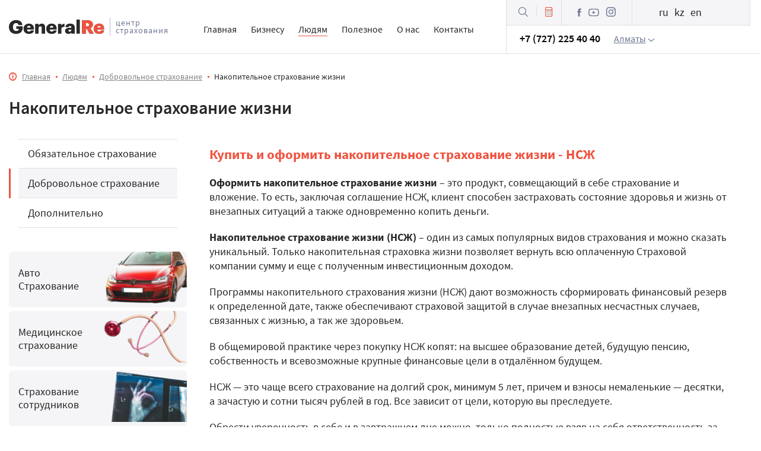

--- FILE ---
content_type: text/html; charset=utf-8
request_url: https://generalre.kz/lyudyam/dobrovolnoe-strakhovanie/polis-nakopitelnogo-strakhovaniya-zhizni
body_size: 20187
content:
<!doctype html><html lang="ru"><meta charset="utf-8"><head>    <!-- Google Tag Manager -->    <script>(function(w,d,s,l,i){w[l]=w[l]||[];w[l].push({'gtm.start':                new Date().getTime(),event:'gtm.js'});var f=d.getElementsByTagName(s)[0],            j=d.createElement(s),dl=l!='dataLayer'?'&l='+l:'';j.async=true;j.src=            'https://www.googletagmanager.com/gtm.js?id='+i+dl;f.parentNode.insertBefore(j,f);        })(window,document,'script','dataLayer','GTM-P6CVL89');</script>    <!-- End Google Tag Manager -->    <meta http-equiv="X-UA-Compatible" content="ie=edge">    <meta charset="UTF-8">    <link rel="icon" href="/templates/axeld/favicon/favicon.ico" sizes="32x32">    <link rel="apple-touch-icon" href="/templates/axeld/favicon/apple-touch-icon.png">    <link rel="manifest" href="/templates/axeld/favicon/manifest.webmanifest">    <meta name="viewport" content="width=device-width, initial-scale=1">    <meta charset="utf-8">
	<meta name="keywords" content="накопительное страхование жизни, купить полис накопительного страхования, оформить накопительное страхование, накопительное страхование онлайн, выгодные условия страхования жизни, финансовая защита, страхование жизни с накоплением, страхование на сайте, накопительные программы страхования, расчёт полиса страхования жизни, индивидуальные условия страхования, инвестиционное страхование жизни, консультация по страхованию жизни, страхование для семьи, страхование и сбережения, защита финансов в страховании.">
	<meta name="twitter:card" content="summary">
	<meta name="twitter:title" content="Накопительное страхование жизни">
	<meta name="twitter:description" content="Купить полис накопительного страхования жизни: лучшие условия
Накопительное страхование жизни — это надежный способ защитить себя и своих близких. ">
	<meta name="twitter:image" content="images/axeld/temp/nologo.jpg#joomlaImage://local-images/axeld/temp/nologo.jpg?width=278&amp;height=180">
	<meta name="twitter:alt" content="Накопительное страхование жизни">
	<meta standard="spb-webmaster" content="generalre.kz">
	<meta property="og:title" content="Накопительное страхование жизни">
	<meta property="og:description" content="Купить полис накопительного страхования жизни: лучшие условия
Накопительное страхование жизни — это надежный способ защитить себя и своих близких. ">
	<meta property="og:image" content="images/axeld/temp/nologo.jpg#joomlaImage://local-images/axeld/temp/nologo.jpg?width=278&amp;height=180">
	<meta property="og:type" content="website">
	<meta property="og:url" content="https://generalre.kz/lyudyam/dobrovolnoe-strakhovanie/polis-nakopitelnogo-strakhovaniya-zhizni">
	<meta name="description" content="Купить полис накопительного страхования жизни: лучшие условия
Накопительное страхование жизни — это надежный способ защитить себя и своих близких. ">
	<meta name="generator" content="generalre.kz">
	<title>Накопительное страхование жизни</title>
<link href="/media/vendor/joomla-custom-elements/css/joomla-alert.min.css?0.2.0" rel="stylesheet" />
	<link href="/templates/axeld/icons/mfglabs_iconset.css" rel="stylesheet" />
	<link href="https://generalre.kz/modules/mod_axeldform23/assets/css/style.css" rel="stylesheet" />
	<link href="https://cdn.jsdelivr.net/gh/fancyapps/fancybox@3.5.7/dist/jquery.fancybox.min.css" rel="stylesheet" />
	<link href="/templates/axeld/css/style.css" rel="stylesheet" />
	<link href="/templates/axeld/css/media.css" rel="stylesheet" />
	<link href="https://generalre.kz/modules/mod_axeld_search/assets/css/style.css" rel="stylesheet" />
	<link href="/plugins/system/pwt/assets/css/style.css" rel="stylesheet" />
	<link href="/components/com_personal/assets/css/style.css" rel="stylesheet" />
	<link href="/components/com_personal/assets/css/upload_files.css" rel="stylesheet" />
	<link href="https://generalre.kz/modules/mod_personal_user/assets/css/style.css" rel="stylesheet" />
<script src="/media/vendor/jquery/js/jquery.min.js?3.7.1"></script>
	<script src="/media/legacy/js/jquery-noconflict.min.js?647005fc12b79b3ca2bb30c059899d5994e3e34d"></script>
	<script src="/media/mod_menu/js/menu-es5.min.js?bc114292604d1256b6c0d16c851e7731" nomodule defer></script>
	<script type="application/json" class="joomla-script-options new">{"joomla.jtext":{"ERROR":"\u041e\u0448\u0438\u0431\u043a\u0430","MESSAGE":"\u0421\u043e\u043e\u0431\u0449\u0435\u043d\u0438\u0435","NOTICE":"\u0412\u043d\u0438\u043c\u0430\u043d\u0438\u0435","WARNING":"\u041f\u0440\u0435\u0434\u0443\u043f\u0440\u0435\u0436\u0434\u0435\u043d\u0438\u0435","JCLOSE":"\u0417\u0430\u043a\u0440\u044b\u0442\u044c","JOK":"\u041e\u043a","JOPEN":"\u041e\u0442\u043a\u0440\u044b\u0442\u044c"},"system.paths":{"root":"","rootFull":"https:\/\/generalre.kz\/","base":"","baseFull":"https:\/\/generalre.kz\/"},"csrf.token":"dff5843aac1c524cff75f2b99678dcd1"}</script>
	<script src="/media/system/js/core.min.js?37ffe4186289eba9c5df81bea44080aff77b9684"></script>
	<script src="/media/system/js/messages-es5.min.js?c29829fd2432533d05b15b771f86c6637708bd9d" nomodule defer></script>
	<script src="/media/system/js/messages.min.js?7f7aa28ac8e8d42145850e8b45b3bc82ff9a6411" type="module"></script>
	<script src="https://generalre.kz/modules/mod_axeldform23/assets/js/jquery.maskedinput.js"></script>
	<script src="https://generalre.kz/modules/mod_axeldform23/assets/js/script.js"></script>
	<script src="https://generalre.kz/modules/mod_axeldform23/assets/js/form_axeld.js"></script>
	<script src="https://cdn.jsdelivr.net/gh/fancyapps/fancybox@3.5.7/dist/jquery.fancybox.min.js" async></script>
	<script src="/templates/axeld/js/script.js" async></script>
	<script src="https://generalre.kz/modules/mod_axeld_search/assets/js/script.js"></script>
	<script src="/plugins/system/pwt/assets/js/script.js" async></script>
	<script src="/components/com_personal/assets/js/js/script.js"></script>
	<script src="/components/com_personal/assets/js/modal/modal.js"></script>
	<script src="/components/com_personal/assets/js/avatar/avatar.js"></script>
	<script src="https://generalre.kz/modules/mod_personal_user/assets/js/script.js"></script>
	<script src="/modules/mod_axeld_language/assets/js/script.js" async></script>
	<script type="application/ld+json">{"@context":"https:\/\/schema.org","@type":"BreadcrumbList","itemListElement":[{"@type":"ListItem","position":1,"item":{"@id":"https:\/\/generalre.kz\/","name":"Главная"}},{"@type":"ListItem","position":2,"item":{"@id":"https:\/\/generalre.kz\/lyudyam","name":"Людям"}},{"@type":"ListItem","position":3,"item":{"@id":"https:\/\/generalre.kz\/lyudyam\/dobrovolnoe-strakhovanie","name":"Добровольное cтрахование"}},{"@type":"ListItem","position":4,"item":{"name":"Накопительное страхование жизни"}}]}</script>
	<script>setTimeout(function(){
        var elem = document.createElement('script');
        elem.type = 'text/javascript';
        elem.src = '//api-maps.yandex.ru/2.1/?apikey=43db27ba-be61-4e84-b139-ff37ad4802b8&package.standard&lang=ru_RU&onload=getYaMap';
        document.getElementsByTagName('body')[0].appendChild(elem);document.getElementById('loader_wrapper').style.visibility = 'hidden';
    }, 2000);
</script>
	<script type="application/ld+json">
        {
            "@context": "https://www.schema.org",
            "@type": "Organization",
            "name": "Центр страхования General Re",
            "url": "https://generalre.kz/lyudyam/dobrovolnoe-strakhovanie/polis-nakopitelnogo-strakhovaniya-zhizni",
            "logo": "https://generalre.kz/images/axeld/temp/nologo.jpg#joomlaImage://local-images/axeld/temp/nologo.jpg?width=278&height=180",
            "description": "Купить полис накопительного страхования жизни: лучшие условия
Накопительное страхование жизни — это надежный способ защитить себя и своих близких. ",
            "address": {
                   "@type": "PostalAddress",
                   "postalCode": "050000",
                   "streetAddress": "Сейфуллина 498 оф 202",
                   "addressLocality": "Алматы",
                   "addressCountry": "Казахстан",                   
                   "telephone" : [
                           { "@value" : "8 707 559 40 59"}  ],
                            "email" : [ { "@value" : "info@generalre.kz"}  ]  }
                    }
           </script>
</head><body class="Sitepage"><!-- Google Tag Manager (noscript) --><noscript><iframe src="https://www.googletagmanager.com/ns.html?id=GTM-P6CVL89"                  height="0" width="0" style="display:none;visibility:hidden"></iframe></noscript><!-- End Google Tag Manager (noscript) -->

<div class="mob_menu_content display_none" id="">
    <div class="mob_menu_content_absol">
        <div class="m_m_cont_top m_m_cont_top1">
            <span class="m_m_top_label"></span>
            <span class="m_m_top_close"><img src="/images/temp/mobile/ic_close.svg" alt="close" /></span>
        </div>
        <div class="m_m_cont_top m_m_cont_top2">Центр страхования</div>
        <div class="m_m_cont_middle">
            <div data-class="index" class="m_item"></div>
            <div data-class="menu" class="m_item m__clone__menu_B"></div>
            <div data-class="help" class="m_item m_help"></div>
            <div data-class="contacts" class="m_item m__clone__contacts"></div>
        </div><!--.m_m_cont_middle-->

    </div><!--.mob_menu_content_absol-->
</div><!--.mob_menu_content-->
<div class="mob_block display_none">

    <div class="mob_flex">

        <div  data-class="menu" data-title="Меню" class="m_f m_f1 ">
            <div class="m_img"></div>
            <p>Меню</p>
        </div>

        <span  data-title="Застраховать" class="m_f m_f2 fancy_click_formrequest">
            <div class="m_img"></div>
            <p>Застраховать</p>
        </span>

        <span  data-title="Калькулятор" class="m_f m_f3 fancy_click_calc">
            <div class="m_img"></div>
            <p>Калькулятор</p>
        </span>


        <div   data-class="help" data-title="Помощь" class="m_f m_f4">
            <div class="m_img"></div>
            <p>Помощь</p>
        </div>

        <a  href="/login" target="_blank"  data-title="Мой профиль" class="m_f m_f5">
            <div class="m_img"></div>
            <p>Профиль</p>
        </a>




    </div><!--.mob_flex-->

</div><!--.mob_block--><header id="header">    <div class="block block_1">        <div class="flex_block_1">            <div class="logo">                <div class="l_ogo"><a class="logo" href="/"><img src="/images/axeld/logo.svg" width="170" height="28" loading="lazy" alt="Логотип  - центр страхования"  /></a></div>                 <div class="l_ogo_text"><span>центр страхования</span></div>            </div>            <div class="only_mobile fancy_click_search"><img src="/images/axeld/lupa.svg" width="18" height="18" loading="lazy"                                                             alt="Поиск"></div>            <div class="top_menu">                                    <div class="menu__A">                        <ul class="mod-menu defaultmenub mod-list nav ">
<li class="nav-item item-121 default"><a href="/" >Главная</a></li><li class="nav-item item-145 deeper parent"><a href="/biznesu" >Бизнесу</a><ul class="mod-menu__sub list-unstyled small"><li class="nav-item item-162"><a href="/biznesu/obyazatelnoe-strakhovanie" >Обязательное страхование</a></li><li class="nav-item item-163"><a href="/biznesu/dobrovolnoe-strakhovanie" >Добровольное cтрахование </a></li><li class="nav-item item-164"><a href="/biznesu/perestrakhovanie" >Перестрахование </a></li></ul></li><li class="nav-item item-167 active deeper parent"><a href="/lyudyam" >Людям</a><ul class="mod-menu__sub list-unstyled small"><li class="nav-item item-168"><a href="/lyudyam/obyazatelnoe-strakhovanie" >Обязательное страхование </a></li><li class="nav-item item-169 current active"><a href="/lyudyam/dobrovolnoe-strakhovanie" aria-current="location">Добровольное cтрахование</a></li><li class="nav-item item-170"><a href="/lyudyam/dopolnitelno" >Дополнительно</a></li></ul></li><li class="nav-item item-165"><a href="/poleznoe" >Полезное</a></li><li class="nav-item item-171"><a href="/o-nas" >О нас</a></li><li class="nav-item item-166"><a href="/bottom-contact-us" class="start_kkk">Контакты</a></li></ul>
                    </div><!--.menu__A-->                            </div>            <div class="top_users">                <div class="u_column">                    <div class="u_col_1">                        <div class="t_flex_top">                            <div class="u_1 fancy_click_search"><img src="/images/axeld/lupa.svg" width="18" height="18" loading="lazy"                                                                     alt="Поиск"></div>                            <div class="u_2"><span class="group__calc fancy_click_calc"><img                                        src="/images/axeld/calc-mini.svg" width="13" height="18" loading="lazy"                                        alt="Калькулятор"></span><span                                    class="group__calc fancy_click_calc"><span                                        class="super__calc">Калькулятор</span></span></div>                            <div class="u_3">                                <a href="https://www.facebook.com/generalre.kz/"><img                                        src="/images/axeld/icons/facebook-top.svg" alt="facebook" width="7"                                        height="14" loading="lazy" class="facebook-top"                                        target="_blank"></a><a href="https://www.youtube.com/generalre/"><img                                        src="/images/axeld/icons/youtube-top.svg" alt="youtube" width="18"                                        height="14" loading="lazy" class="youtube-top"                                        target="_blank"></a><a                                    href="https://www.instagram.com/generalre.kz/"><img                                        src="/images/axeld/icons/instagramm-top.svg" alt="instagram" width="16"                                        height="16" loading="lazy" class="instagramm-top"                                        target="_blank"></a>                            </div>                            <div class="u_4">                                <div class="language">                                                                            <span data-google-lang="ru" class="language__img">ru</span><span data-google-lang="kk" class="language__img">kz</span><span data-google-lang="en" class="language__img">en</span>
                                                                    </div><!--.language-->                            </div>                            <div class="clear"></div>                        </div>                    </div>                    <div class="u_col_2">                        <div class="t_flex_bot">                            <div class="t_1"><div class="active_sity"><span class="black_phone">+7 (727) 225 40 40</span><span class="ssityy">Алматы</span><img class="arrow_bottom_svg" src="/images/axeld/arrow-bottom.svg" alt="arrow" width="12" height="6"  /><div class="clear"></div><div class="list_sitys"><div class="wrapp_sity"><ul class="cities"><li class="city_li"><span class="city_li-name">Алматы</span><a class="city_tel" href="tel:++7 (727) 225 40 40">+7 (727) 225 40 40</a></li><li class="city_li"><span class="city_li-name">Астана</span><a class="city_tel" href="tel:++7 (7172) 97 24 25">+7 (7172) 97 24 25</a></li><li class="city_li"><span class="city_li-name">Актау</span><a class="city_tel" href="tel:++7 (729) 278 85 34">+7 (729) 278 85 34</a></li><li class="city_li"><span class="city_li-name">Актобе</span><a class="city_tel" href="tel:++7 (729) 278 85 34">+7 (729) 278 85 34</a></li><li class="city_li"><span class="city_li-name">Атырау</span><a class="city_tel" href="tel:++7 (7122) 71 80 41">+7 (7122) 71 80 41</a></li><li class="city_li"><span class="city_li-name">Караганда</span><a class="city_tel" href="tel:++7 (721) 290 24 21">+7 (721) 290 24 21</a></li><li class="city_li"><span class="city_li-name">Тараз</span><a class="city_tel" href="tel:++7 (726) 293 65 74">+7 (726) 293 65 74</a></li><li class="city_li"><span class="city_li-name">Шымкент</span><a class="city_tel" href="tel:++7 (725) 297 35 24">+7 (725) 297 35 24</a></li></ul></div></div></div></div>                            <div class="t_2">                                                                        <a class="mod_personal_user" href="https://generalre.kz/login">
        <div class="mod_personal_user_avatar default_avatar" style="background: url('/modules/mod_personal_user/assets/images/mod_personal_user.svg')"></div>
   <span class="entr-out">Вход</span></a>
                                                            </div>                        </div>                    </div>                </div><!--.u_column-->            </div><!--.top_users-->        </div>    </div></header><main>    <div class="axeld_component">        <div class="axeld_message">            <div id="system-message-container" aria-live="polite"></div>
        </div>                <meta itemprop="inLanguage"
      content="ru-RU">
<div class="background_bad com_content">
    <div class="html_com_content_article_default ">
        <div class="container padding_top">
            <div class="brod">
<nav class="mod-breadcrumbs__wrapper" aria-label="Навигатор (mod_breadcrumbs)">
    <ol class="mod-breadcrumbs breadcrumb px-3 py-2">
                    <li class="mod-breadcrumbs__divider float-start_icon-globe">
                <i class="icon-information_white"></i>
            </li>
        
        <li class="mod-breadcrumbs__item breadcrumb-item"><a href="/" class="pathway"><span>Главная</span></a></li><li class="mod-breadcrumbs__item breadcrumb-item"><a href="/lyudyam" class="pathway"><span>Людям</span></a></li><li class="mod-breadcrumbs__item breadcrumb-item"><a href="/lyudyam/dobrovolnoe-strakhovanie" class="pathway"><span>Добровольное cтрахование</span></a></li><li class="mod-breadcrumbs__item breadcrumb-item active"><span>Накопительное страхование жизни</span></li>    </ol>
    </nav>
</div>
                        <h1 class="axeld__h1">Накопительное страхование жизни</h1>
            <div class="padding_top"></div>
        </div>
    </div><!--.html_com_content_article_default-->
    <div class="Content__Bar container">
        <div class="Left__Bar">
            <ul class="nav auto_menu"><li data-alias="obyazatelnoe-strakhovanie" class=" cat-53"><a href="/lyudyam/obyazatelnoe-strakhovanie">Обязательное страхование </a></li><li data-alias="dobrovolnoe-strakhovanie" class="active cat-54"><a href="/lyudyam/dobrovolnoe-strakhovanie">Добровольное cтрахование</a></li><li data-alias="dopolnitelno" class=" cat-55"><a href="/lyudyam/dopolnitelno">Дополнительно</a></li></ul>                        <div data-module="mod_output_of_categories"  data-moduleId="152" class="temp_leftmenu">
    <a href="/biznesu/obyazatelnoe-strakhovanie/avtostrakhovanie" class="left_l_li">
        <div class="l_menu__left">Авто <br>Страхование</div>  <div class="l_menu__right"><img src="/images/left_menu/Rectangle1.webp#joomlaImage://local-images/left_menu/Rectangle1.webp?width=155&height=94" width="143" height="87" loading="lazy" alt="Авто Страхование"></div>
    </a>
    <a href="/biznesu/dobrovolnoe-strakhovanie/meditsina" class="left_l_li">
        <div class="l_menu__left">Медицинское <br>страхование</div>  <div class="l_menu__right"><img src="/images/left_menu/Rectangle2.webp#joomlaImage://local-images/left_menu/Rectangle2.webp?width=155&height=94" width="143" height="87" loading="lazy" alt="Медицинское страхование"></div>
    </a>
    <a href="/biznesu/obyazatelnoe-strakhovanie/155-strakhovanie-rabotnika-kz" class="left_l_li">
        <div class="l_menu__left">Страхование <br>сотрудников</div>  <div class="l_menu__right"><img src="/images/left_menu/Rectangle3.webp#joomlaImage://local-images/left_menu/Rectangle3.webp?width=155&height=94" width="143" height="87" loading="lazy" alt="Страхование сотрудников"></div>
    </a>
    <a href="/lyudyam/dobrovolnoe-strakhovanie/imushchestvo" class="left_l_li">
        <div class="l_menu__left">Страхование <br>имущества</div>  <div class="l_menu__right"><img src="/images/left_menu/Rectangle4.webp#joomlaImage://local-images/left_menu/Rectangle4.webp?width=155&height=94" width="143" height="87" loading="lazy" alt="Страхование имущества"></div>
    </a>
</div>
            <a target="_blank" class="ban_left" href="https://t.me/generalrekz"><img src="/images/temp/telegramm1_2.webp" width="324" height="324" loading="lazy" alt="telegramm"  /></a>                    </div><!--.Left__Bar-->
        <div class="Right__Bar">
            <div class="com-content-article item-page" itemscope
                 itemtype="https://schema.org/Article">

                                <div class="less_full_1 less_full_flex container  no_img">
                    <div class="less_1__img"></div>
                    <div class="less_1__data">

                        <div class="less_1__desc  desc_static">
                            Купить полис накопительного страхования жизни: лучшие условия
Накопительное страхование жизни — это надежный способ защитить себя и своих близких, одновременно создавая финансовую подушку на будущее. На нашем сайте вы можете легко оформить полис накопительного страхования жизни, получить профессиональную консультацию и выбрать самые выгодные условия для вашей семьи.
Полис обеспечивает защиту в случае непредвиденных обстоятельств и помогает накапливать средства на важные цели, такие как обучение детей, покупка жилья или обеспечение комфортной пенсии. Мы предлагаем индивидуальный подход, прозрачные тарифы и гибкие условия.
Узнайте больше о преимуществах накопительного страхования жизни и начните инвестировать в свою стабильность уже сегодня.                                                    </div><!--.less_1__desc-->
                    </div>
                </div>

                                <div class="less_full_5 l_table container desc_static"><h2><strong>Купить и оформить накопительное страхование жизни - НСЖ</strong></h2>
<p><strong>Оформить накопительное страхование жизни</strong>&nbsp;– это продукт, совмещающий в себе страхование и вложение. То есть, заключая соглашение НСЖ, клиент способен застраховать состояние здоровья и жизнь от внезапных ситуаций а также одновременно копить деньги.</p>
<p><strong>Накопительное страхование жизни (НСЖ)</strong>&nbsp;– один из самых популярных видов страхования и можно сказать уникальный. Только накопительная страховка жизни позволяет вернуть всю оплаченную Страховой компании сумму и еще с полученным инвестиционным доходом.</p>
<p>Программы накопительного страхования жизни (НСЖ) дают возможность сформировать финансовый резерв к определенной дате, также обеспечивают страховой защитой в случае внезапных несчастных случаев, связанных с жизнью, а так же здоровьем.</p>
<p>В общемировой практике через покупку НСЖ копят: на высшее образование детей, будущую пенсию, собственность и всевозможные крупные финансовые цели в отдалённом будущем.</p>
<p>НСЖ — это чаще всего страхование на долгий срок, минимум 5 лет, причем и взносы немаленькие — десятки, а зачастую и сотни тысяч рублей в год. Все зависит от цели, которую вы преследуете.</p>
<p>Обрести уверенность в себе и в завтрашнем дне можно, только полностью взяв на себя ответственность за свое здоровье и жизнь. Выбрав накопительное страхование жизни, можно обезопасить себя и близких от любых поворотов судьбы. Более того, этот вид страхования позволяет накопить и приумножить деньги, как если бы вы положили их на депозит.&nbsp;</p>
<p>Программы накопительного страхования жизни (НСЖ) дают возможность создать финансовый резерв к определенной дате также гарантируют страховой защитой на случай внезапных несчастных случаев, связанных с жизнью а также здоровьем.</p>
<p>Накопленная сумма дает возможность осуществить долгосрочные планы: изменить к лучшему собственную жизнь либо совершить крупное приобретение, направить ресурсы на образование детей либо использовать их как стартовый основной капитал.</p>
<p>Главное отличнее Накоппительного страхования жизни от других инвестиционных инструментов, в том числе депозитов, то что этот инструмент является в первую очередь страховым и при наступлении страхового случая можно существенно выиграть.</p>
<p>В Казахстане Накопительное страхование жизни развивается активно, показывая средние темпы роста до 30% в год.<span id="ctrlcopy"><br /></span></p>
<h3>Для чего нужно накопительное страхование жизни</h3>
<p>Приоритеты использования накопленных средств у каждого человека свои:</p>
<ul>
<li>Получение образования</li>
<li>Накопление денег на определенную дату (к совершеннолетию ребенка, например)</li>
<li>Обеспечение достойной жизни в пенсионном возрасте</li>
<li>Защита от непредвиденных обстоятельств</li>
<li>Забота о будущем своих детей</li>
</ul>
<h3>Как работает накопительное страхование жизни</h3>
<p>Накопительное страхование представляет интересный финансовый продукт, позволяющий одновременно копить деньги и страховать себя от возможных рисков. К примеру, клиент заключили договор со страховой компанией на гарантированную сумму в размере 10 миллионов тенге сроком на 20 лет. Ежегодно он должен оплачивать страховые взносы на сумму около 500 000 тенге.</p>
<ul>
<li>Если страховой случай наступил (клиент умер или получил инвалидность), компания обязуется выплатить клиенту или его родственникам всю договорную сумму (20 миллионов тенге, в нашем случае). При этом неважно, сколько страховых взносов успел оплатить человек.</li>
<li>Если же клиент ушел из жизни в результате несчастного случая, тогда страховая выплата складывается из страховой суммы, фактически внесенных взносов, единовременной материальной помощи и страховых бонусов.</li>
<li>Если страховой случай не произошел, тогда по окончании срока договора клиент получит гарантированную страховую сумму и плюс инвестиционный доход (около 5% начиная с третьего года).</li>
</ul>
<h3>Плюсы накопительного страхования жизни</h3>
<p>К плюсам относится само страхование жизни. Оно заключается не для вас, ад ля ваших наследников. Никто из нас никак не застрахован от случайного кирпича, упавшего на голову. Либо с нетрезвого шофера, вылетевшего на встречку. Безусловно также и от трезвого тоже. В данном случае страхование обеспечит вашим родным немаленькую сумму, что может быть кризисной для них. Особенно в случае, если вы были одним единственным кормильцем.</p>
<h3>Страховые случаи по накопительному страхованию жизни</h3>
<p>Поскольку накопительное страхование является комбинированным продуктом, включающим страховую и накопительную функции, то рассматривать его исключительно для получения дохода не стоит. В договоре могут быть указаны следующие страховые случаи, при которых страховая компания обязана выплатить клиенту сумму по договору.</p>
<ul>
<li>Наступление определенной даты. Например, при наступлении пенсионного возраста, клиент получает гарантированные накопленные выплаты к основной пенсии.</li>
<li>Смерть застрахованного клиента в течение срока выплат взносов. При наступлении такого события, родственники застрахованного получают всю сумму, на которую заключен договор, независимо от количества совершенных взносов.</li>
<li>Инвалидность и нетрудоспособность могут быть также включены в договор.</li>
</ul>
<h3>Для каких целей можно использовать программу накопительного страхования жизни:</h3>
<p>В случае, если вы желаете накопить на что-то определенное и за конкретный период и при этом уберечь собственные средства от себя же, можно пользоваться такого рода программой. Она долгосрочна, а крупные выкупные суммы отбивают желание завершить ее досрочно и забрать текущие накопления.</p>
<h3>Какие существуют программы накопительного страхования</h3>
<p>Программы накопительного страхования можно разделить условно на несколько:</p>
<ul>
<li>Классическое страхование жизни – договор страхования открывается в национальной валюте, страховая премия оплачивается либо равномерно, либо частями если не происходит страховой случай все средства застрахованный получает обратно плюс инвестиционный доход.</li>
<li>Страхование жизни с участием в прибыли – страховая компания получает ежегодную прибыль и распределяет её между застрахованными.</li>
<li>Гарантии в международной валюте – можно выбрать индексацию, а можно заключить договор сразу в иностранной валюте (долларах США) конечно доходность по такому полису будет меньше.</li>
<li>Страховой полис плюс инвестирование – часть средств которая направляется на накопление инвестируется в ценные бумаги.</li>
</ul>
<h3>Для каких целей можно использовать программу накопительного страхования жизни</h3>
<p>В случае, если вы желаете накопить на что-то определенное и за конкретный период и при этом уберечь собственные средства от себя же, можно пользоваться такого рода программой. Она долгосрочна (минимальный период страхования 5 лет), а крупные выкуные средства отбивают желание завершить ее преждевременно и забрать нынешние поколения.</p>
<p><strong>Пример:</strong></p>
<p>Представьте, что вы заключили договор о накопительном страховании жизни на 20 лет. Каждый год вы платите страховой компании 100 000 тенге. Через 20 лет получив 2 000 000 тенге и проценты, можно потратить эти деньги на обучение детей или иные цели.</p>
<p>Заключив договор о срочном страховании жизни, каждый год вы платите 15000 тенге. Через 20 лет вы не получите ничего. Но если наступит страховой случай, вам или вашей семье будет выплачено 2 000 000 тенге, если такая страховая сумма указана в договоре.</p>
<h3>Уникальные возможности накопительного страхования жизни</h3>
<ul>
<li>Простая процедура наследования.&nbsp; При наступлении страхового случая наследник получит накопленные средства по упрощенной процедуре сразу после подтверждения свое личности. При этом личность наследника страхователь вправе выбрать самостоятельно.</li>
<li>Надежные защитные функции полиса.&nbsp;Деньги, аккумулированные с помощью полиса страхования, не могут быть востребованы третьими лицами, будь то бывшие супруги, нежелательные наследники, кредиторы или государство. При этом средства хранятся только на сегрегированных счетах, отдельно от активов страховой компании, и распоряжаться ими может только собственник.</li>
<li>Льготное налогообложение.&nbsp;Поскольку денежные средства хранятся под оболочкой страхового полиса, то попадают под программу отложенного налогообложения. На время действия договора налог с полученного дохода платить не нужно и соответственно прибавляется к основной сумме накоплений.&nbsp; &nbsp;По истечению срока полиса размер налога считается по специальной льготной формуле.</li>
</ul>
<h3>Гарантия выплаты по страхованию</h3>
<p>Национальный Банк Казахстана состоит в Международной ассоциации органов страхового надзора (IAIS). Это означает, что Национальный Банк тщательно контролирует деятельность страховых компаний. По закону каждая страховая компания обязана покрывать свои риски у другой страховой компании, чаще всего это зарубежная страховая компания с высоким международным рейтингом. Один страховщик перестраховывается с помощью другого страховщика. Таким образом, страховая сумма по программам срочного и накопительного страхования гарантированно выплачивается всем застрахованным.</p>
<h3>Накопительное страхование жизни для молодых</h3>
<p>Обычно молодые люди редко задумываются о страховании жизни, а между тем оно поможет скопить деньги на различные цели и защитить интересы в случае травмы. Чем моложе вы будете при заключении договора накопительного страхования жизни, тем меньше будут взносы и тем большую сумму вы получите по истечению срока.</p>
<p><strong>Самый негативный сценарий</strong></p>
<p>Если застрахованный умер, его наследники получат всю страховую сумму в течение 30 дней, независимо от того, сколько взносов он успел сделать. Если человек получил травму в результате несчастного случая, страховая выплата будет пересчитываться в процентах от окончательной суммы.</p>
<p>То есть, сломав руку, вы получите деньги по договору о страховании жизни, но эта сумма будет меньше той, которую вы получите, когда закончится срок действия договора.</p>
<p><strong>Дополнительные плюсы</strong></p>
<p>Согласно Налоговому кодексу Республики Казахстан, взносы по договорам накопительного страхования не облагаются подоходным налогом, а значит, вы экономите 10%.</p>
<p>Так, если вы ежегодно платите по полису 100 000 тенге, вам возвращают 10 000 тенге подоходного налога. Кроме того, ваши деньги защищены тайной вклада. Их невозможно конфисковать, и они не подлежат разделу при разводе.</p>
<p><strong>Важно помнить:</strong></p>
<p>Накопительное страхование жизни – долгая история. Если вы решите расторгнуть договор досрочно, вы вернете меньше, чем вложили.</p>
<p>Доходность накопительного страхования жизни – 3-5%. Это меньше, чем у депозитов, но зато надежнее. Ни один банк не положит ваши деньги на депозит на 20 лет, а договор страхования жизни заключается как раз на период от 5 до 20 лет.</p>
<p>Накопительное страхование жизни подойдет как финансовый инструмент людям, далеким от финансовой дисциплины. Оно поможет накопить деньги к важному событию или просто создать себе дополнительный доход на пенсии, одновременно защищая семью от трагичных случайностей.</p>
<h3><strong>Как купить накопительное страхование жизни</strong></h3>
<p>Самый простой и лёгкий способ позвонить нам, и мы подберём для Вас лучшее предложение.</p></div>
                                                                                                                <div class="w__100_table"><div class="container l_table"></div></div>                
                
                
                                



                

                

                                <div class="paginationposition_axeld">
                    <a class="p_prev"  href="/lyudyam/dobrovolnoe-strakhovanie/turistam">Назад</a>                    <a class="p_next"  href="/lyudyam/dobrovolnoe-strakhovanie/strakhovanie-vyezzhayushchikh-za-rubezh">Вперед</a>                </div>
                <div class="padding_top"></div>
                <div class="form_module__formrequest">
                    <div class="axeld_form23_connect  ModuleId" data-id="163" data-session="" id="axeld_form23__formrequest">
    <div id="loader_wrapper_163" class="loader_wrapper">
        <div style="color: #BA232C" class="loader_map">Loading...</div>
    </div>
    <div class="top__axeld_form23">
        <div class="f_h3">Застраховать</div>


        <div class="groop__f">
            <div class="radio_axeld a_Flex">
                <div class="label_axeld">Клиент<span>*</span></div>
                <div class="a_Flex">
                    <div data-radio="ur" class="option_radio_axeld data__form23"><div class="a_point"><div></div></div><span>Юр.лицо</span></div>
                    <div  data-radio="fi" class="option_radio_axeld data__form23"><div class="a_point"><div></div></div><span>физ.лицо</span></div>
                </div>
            </div>
        </div>
        <div class="groop__f groop__f_company display_none">
            <input type="text" name="company" class="a_input data__form23 company" placeholder="Компания" aria-label="company"/>
        </div>
        <div class="groop__f select_axeld__wrapp">
            <div  data-options="1"  class="select_axeld ">
                <div class="a_Flex_sb">
                <div data-label="Виды страхования*"  class="select_name data__form23">Виды страхования*</div><div class="check_mark"></div>
                </div>
            </div>
            <div  class="options_axeld scroll-block">
                                    <div class="option_axeld"><span>Автострахование</span></div>
                                    <div class="option_axeld"><span>КАСКО</span></div>
                                    <div class="option_axeld"><span>Страхование Туриста</span></div>
                                    <div class="option_axeld"><span>Страхование Работника от НС</span></div>
                                    <div class="option_axeld"><span>Страхование Имущества</span></div>
                                    <div class="option_axeld"><span>Страхование Груза</span></div>
                                    <div class="option_axeld"><span>Медицинское страхование</span></div>
                                    <div class="option_axeld"><span>Страхование Жизни</span></div>
                                    <div class="option_axeld"><span>Страхование Аванса</span></div>
                                    <div class="option_axeld"><span>Страхование Склада</span></div>
                                    <div class="option_axeld"><span>Страхование Дома / Квартиры</span></div>
                                    <div class="option_axeld"><span>Энергетические риски</span></div>
                                    <div class="option_axeld"><span>Строительно-монтажные риски</span></div>
                                    <div class="option_axeld"><span>Ответственность Директора</span></div>
                                    <div class="option_axeld"><span>Пенсионный аннуитет</span></div>
                                    <div class="option_axeld"><span>Другое</span></div>
                            </div>
        </div>
        <div class="groop__f  select_axeld__wrapp">
            <div  data-options="2"  class="select_axeld">
                <div class="a_Flex_sb">
                <div data-label="Страховая компания*"  class="select_name data__form23">Страховая компания*</div><div class="check_mark"></div>
                </div>
            </div>
            <div class="options_axeld scroll-block">
                                    <div class="option_axeld"><span>АО СК "Amanat Insurance"</span></div>
                                    <div class="option_axeld"><span>АО КСЖ "Коммеск Омир"</span></div>
                                    <div class="option_axeld"><span>АО СК "Евразия"</span></div>
                                    <div class="option_axeld"><span>АО СК "ХАЛЫК"</span></div>
                                    <div class="option_axeld"><span>АО КСЖ "Евразия"</span></div>
                                    <div class="option_axeld"><span>АО СК "Freedom Finance Insurance"</span></div>
                                    <div class="option_axeld"><span>АО СК "Centras insurance"</span></div>
                                    <div class="option_axeld"><span>АО КСЖ "Европейская Страховая Компания"</span></div>
                                    <div class="option_axeld"><span>АО СК "Номад Иншуранс"</span></div>
                                    <div class="option_axeld"><span>АО СК "Интертич"</span></div>
                                    <div class="option_axeld"><span>АО СК "Sinoasia"</span></div>
                                    <div class="option_axeld"><span>АО СК "НСК"</span></div>
                                    <div class="option_axeld"><span>АО СК "Freedom Finance life"</span></div>
                                    <div class="option_axeld"><span>АО КСЖ "ГАК"</span></div>
                                    <div class="option_axeld"><span>АО КСЖ "Standard Life"</span></div>
                                    <div class="option_axeld"><span>АО СК "Виктория"</span></div>
                                    <div class="option_axeld"><span>АО СК "Jusan Garant"</span></div>
                                    <div class="option_axeld"><span>АО КСЖ "Номад Life"</span></div>
                                    <div class="option_axeld"><span>АО СК "АСКО"</span></div>
                                    <div class="option_axeld"><span>АО СК "Казахмыс"</span></div>
                                    <div class="option_axeld"><span>АО СК КСЖ "KM life"</span></div>
                            </div>
        </div>
        <div class="groop__f">
            <input type="text" name="fio"  class="a_input data__form23 fio" placeholder="ФИО" aria-label="fio"/>
        </div>
        <div class="groop__f">
            <input type="text" name="tel" class="a_input data__form23 tel" placeholder="Телефон" aria-label="tel"/>
        </div>
        <div class="groop__f">
            <input type="text" name="email" class="a_input data__form23 email" placeholder="Email" aria-label="email"/>
        </div>
        <div class="groop__f">
            <textarea name="mess" id="mess_469_163" class="a_input data__form23 mess" cols="30" rows="1" placeholder="Примечание"></textarea>
        </div>
        <div class="groop__f">
            <p>После заполнения формы c Вами обязательно свяжется наш менеджер.</p>
        </div>

        <div class="groop__f">
            <div class="switch a_Flex margin_tb">
                <label for="checked_469_163">
                    <input id="checked_469_163"  checked name="switch_mod_469_163" class="checkbox_form" type="checkbox">
                    <span class="lever"></span>
                </label>
                <span class="Toggle_link" >Согласие на обработку персональных данных</span>
            </div>
        </div>
                <div class="groop__request display_none">
            <p>Ваша заявка отправлена. Наш менеджер свяжется с вами в ближайшее время.</p>
            <div class="img__picture">
                <picture>
                    <source srcset="/images/temp/logo.svg"  media="(min-width: 1000px)">
                    <source srcset="/images/temp/logo.svg" media="(min-width: 600px)">
                    <img src="/images/temp/logo.svg" width="176" height="27"  alt="Логотип" />
                </picture>
            </div>
        </div>
           </div><!--.top__axeld_form23-->
    <div class="bot__axeld_form23">
        <div class="groop__f groop__f_button">
            <div class="axeld_button send_form"><span>Отправить сообщение</span></div>
        </div>
    </div><!--.bot__axeld_form23-->
</div><!--.axeld_form23_connect-->










                </div><!--.form_module-->
            </div><!--. desc_static-->


        </div><!--.Right_Bar-->
    </div><!--Content__Bar container-->
</div><!--.background_bad__gradient-->                    </div></main><footer>        <!-- Modal Structure -->
    <div class="display_none fancy_box_600" id="autopacket"><div class="axeld_form23_connect  ModuleId" data-id="154">
    <div id="loader_wrapper_154" class="loader_wrapper">
        <div style="color: #BA232C" class="loader_map">Loading...</div>
    </div>
    <div class="top__axeld_form23">
        <div class="f_h3">Дополнительный <span>пакет</span> </div>
        <div class="groop__f">
            <div class="radio_axeld a_Flex">
                <div class="label_axeld">Клиент<span>*</span></div>
                <div class="a_Flex">
                    <div data-radio="ur" class="option_radio_axeld data__form23"><div class="a_point"><div></div></div><span>Юр.лицо</span></div>
                    <div  data-radio="fi" class="option_radio_axeld data__form23"><div class="a_point"><div></div></div><span>физ.лицо</span></div>
                </div>
            </div>
        </div>
        <div class="groop__f groop__f_company display_none">
            <input type="text" name="company" class="a_input data__form23 company" placeholder="Компания"  aria-label="company"/>
        </div>
        <div class="groop__f select_axeld__wrapp">
            <div  data-options="1"  class="select_axeld ">
                <div class="a_Flex_sb">
                <div data-label="Пакет страхования*"  class="select_name data__form23">Пакет страхования*</div><div class="check_mark"></div>
                </div>
            </div>
            <div  class="options_axeld scroll-block">
                    <div class="option_axeld"><span>Базовый</span></div>
                    <div class="option_axeld"><span>Стандартный</span></div>
                    <div class="option_axeld"><span>Расширенный</span></div>
            </div>
        </div>
        <div class="groop__f">
            <input type="text" name="fio" class="a_input data__form23 fio" placeholder="ФИО" aria-label="fio"/>
        </div>
        <div class="groop__f">
            <input type="text" name="tel" class="a_input data__form23 tel" placeholder="Телефон"  aria-label="tel"/>
        </div>
        <div class="groop__f">
            <input type="text" name="email" class="a_input data__form23 email" placeholder="Email" aria-label="email" />
        </div>
        <div class="groop__f">
            <textarea name="mess" id="mess_154"  class="a_input data__form23 mess" cols="30" rows="1" placeholder="Примечание"></textarea>
        </div>
        <div class="groop__f">
            <p>После заполнения формы c Вами обязательно свяжется наш менеджер.</p>
        </div>
        <div class="groop__f">
            <div class="switch a_Flex margin_tb">
                <label for="checked_154">
                    <input id="checked_154"  checked name="switch_mod_154" class="checkbox_form" type="checkbox">
                    <span class="lever"></span>
                </label>
                <span class="Toggle_link" >Согласие на обработку персональных данных</span>
            </div>
        </div>
                <div class="groop__request display_none">
            <p>Ваша заявка отправлена. Наш менеджер свяжется с вами в ближайшее время.</p>
            <div class="img__picture">
                <picture>
                    <source srcset="/images/temp/logo.svg"  media="(min-width: 1000px)">
                    <source srcset="/images/temp/logo.svg" media="(min-width: 600px)">
                    <img src="/images/temp/logo.svg" width="176" height="27"  alt="Логотип" />
                </picture>
            </div>
        </div>
           </div><!--.top__axeld_form23-->
    <div class="bot__axeld_form23">
        <div class="groop__f groop__f_button">
            <div class="axeld_button send_form"><span>Отправить сообщение</span></div>
        </div>
    </div><!--.bot__axeld_form23-->
</div><!--.axeld_form23_connect-->


</div>
    <!-- Modal Structure -->
    <!-- Modal Structure -->
    <div class="display_none fancy_box_600" id="formrequest"><div class="axeld_form23_connect  ModuleId" data-id="121" data-session="" id="axeld_form23__formrequest">
    <div id="loader_wrapper_121" class="loader_wrapper">
        <div style="color: #BA232C" class="loader_map">Loading...</div>
    </div>
    <div class="top__axeld_form23">
        <div class="f_h3">Застраховать</div>


        <div class="groop__f">
            <div class="radio_axeld a_Flex">
                <div class="label_axeld">Клиент<span>*</span></div>
                <div class="a_Flex">
                    <div data-radio="ur" class="option_radio_axeld data__form23"><div class="a_point"><div></div></div><span>Юр.лицо</span></div>
                    <div  data-radio="fi" class="option_radio_axeld data__form23"><div class="a_point"><div></div></div><span>физ.лицо</span></div>
                </div>
            </div>
        </div>
        <div class="groop__f groop__f_company display_none">
            <input type="text" name="company" class="a_input data__form23 company" placeholder="Компания" aria-label="company"/>
        </div>
        <div class="groop__f select_axeld__wrapp">
            <div  data-options="1"  class="select_axeld ">
                <div class="a_Flex_sb">
                <div data-label="Виды страхования*"  class="select_name data__form23">Виды страхования*</div><div class="check_mark"></div>
                </div>
            </div>
            <div  class="options_axeld scroll-block">
                                    <div class="option_axeld"><span>Автострахование</span></div>
                                    <div class="option_axeld"><span>КАСКО</span></div>
                                    <div class="option_axeld"><span>Страхование Туриста</span></div>
                                    <div class="option_axeld"><span>Страхование Работника от НС</span></div>
                                    <div class="option_axeld"><span>Страхование Имущества</span></div>
                                    <div class="option_axeld"><span>Страхование Груза</span></div>
                                    <div class="option_axeld"><span>Медицинское страхование</span></div>
                                    <div class="option_axeld"><span>Страхование Жизни</span></div>
                                    <div class="option_axeld"><span>Страхование Аванса</span></div>
                                    <div class="option_axeld"><span>Страхование Склада</span></div>
                                    <div class="option_axeld"><span>Страхование Дома / Квартиры</span></div>
                                    <div class="option_axeld"><span>Энергетические риски</span></div>
                                    <div class="option_axeld"><span>Строительно-монтажные риски</span></div>
                                    <div class="option_axeld"><span>Ответственность Директора</span></div>
                                    <div class="option_axeld"><span>Пенсионный аннуитет</span></div>
                                    <div class="option_axeld"><span>Другое</span></div>
                            </div>
        </div>
        <div class="groop__f  select_axeld__wrapp">
            <div  data-options="2"  class="select_axeld">
                <div class="a_Flex_sb">
                <div data-label="Страховая компания*"  class="select_name data__form23">Страховая компания*</div><div class="check_mark"></div>
                </div>
            </div>
            <div class="options_axeld scroll-block">
                                    <div class="option_axeld"><span>АО СК "Amanat Insurance"</span></div>
                                    <div class="option_axeld"><span>АО КСЖ "Коммеск Омир"</span></div>
                                    <div class="option_axeld"><span>АО СК "Евразия"</span></div>
                                    <div class="option_axeld"><span>АО СК "ХАЛЫК"</span></div>
                                    <div class="option_axeld"><span>АО КСЖ "Евразия"</span></div>
                                    <div class="option_axeld"><span>АО СК "Freedom Finance Insurance"</span></div>
                                    <div class="option_axeld"><span>АО СК "Centras insurance"</span></div>
                                    <div class="option_axeld"><span>АО КСЖ "Европейская Страховая Компания"</span></div>
                                    <div class="option_axeld"><span>АО СК "Номад Иншуранс"</span></div>
                                    <div class="option_axeld"><span>АО СК "Интертич"</span></div>
                                    <div class="option_axeld"><span>АО СК "Sinoasia"</span></div>
                                    <div class="option_axeld"><span>АО СК "НСК"</span></div>
                                    <div class="option_axeld"><span>АО СК "Freedom Finance life"</span></div>
                                    <div class="option_axeld"><span>АО КСЖ "ГАК"</span></div>
                                    <div class="option_axeld"><span>АО КСЖ "Standard Life"</span></div>
                                    <div class="option_axeld"><span>АО СК "Виктория"</span></div>
                                    <div class="option_axeld"><span>АО СК "Jusan Garant"</span></div>
                                    <div class="option_axeld"><span>АО КСЖ "Номад Life"</span></div>
                                    <div class="option_axeld"><span>АО СК "АСКО"</span></div>
                                    <div class="option_axeld"><span>АО СК "Казахмыс"</span></div>
                                    <div class="option_axeld"><span>АО СК КСЖ "KM life"</span></div>
                            </div>
        </div>
        <div class="groop__f">
            <input type="text" name="fio"  class="a_input data__form23 fio" placeholder="ФИО" aria-label="fio"/>
        </div>
        <div class="groop__f">
            <input type="text" name="tel" class="a_input data__form23 tel" placeholder="Телефон" aria-label="tel"/>
        </div>
        <div class="groop__f">
            <input type="text" name="email" class="a_input data__form23 email" placeholder="Email" aria-label="email"/>
        </div>
        <div class="groop__f">
            <textarea name="mess" id="mess_848_121" class="a_input data__form23 mess" cols="30" rows="1" placeholder="Примечание"></textarea>
        </div>
        <div class="groop__f">
            <p>После заполнения формы c Вами обязательно свяжется наш менеджер.</p>
        </div>

        <div class="groop__f">
            <div class="switch a_Flex margin_tb">
                <label for="checked_848_121">
                    <input id="checked_848_121"  checked name="switch_mod_848_121" class="checkbox_form" type="checkbox">
                    <span class="lever"></span>
                </label>
                <span class="Toggle_link" >Согласие на обработку персональных данных</span>
            </div>
        </div>
                <div class="groop__request display_none">
            <p>Ваша заявка отправлена. Наш менеджер свяжется с вами в ближайшее время.</p>
            <div class="img__picture">
                <picture>
                    <source srcset="/images/temp/logo.svg"  media="(min-width: 1000px)">
                    <source srcset="/images/temp/logo.svg" media="(min-width: 600px)">
                    <img src="/images/temp/logo.svg" width="176" height="27"  alt="Логотип" />
                </picture>
            </div>
        </div>
           </div><!--.top__axeld_form23-->
    <div class="bot__axeld_form23">
        <div class="groop__f groop__f_button">
            <div class="axeld_button send_form"><span>Отправить сообщение</span></div>
        </div>
    </div><!--.bot__axeld_form23-->
</div><!--.axeld_form23_connect-->










</div>
    <!-- Modal Structure -->

    <!-- Modal Structure -->
    <div class="display_none fancy_box_600" id="callme"><div class="axeld_form23_connect  ModuleId" data-id="155">
    <div id="loader_wrapper_155" class="loader_wrapper">
        <div style="color: #BA232C" class="loader_map">Loading...</div>
    </div>
    <div class="top__axeld_form23">
        <div class="f_h3">Перезвоните  <span>мне</span> </div>

        <div class="groop__f">
            <input type="text" name="fio" class="a_input data__form23 fio" placeholder="Имя" aria-label="fio"/>
        </div>
        <div class="groop__f">
            <input type="text" name="tel" class="a_input data__form23 tel" placeholder="Телефон" aria-label="tel"/>
        </div>
        <div class="groop__f">
            <textarea name="mess"  id="mess_155"  class="a_input data__form23 mess" cols="30" rows="1" placeholder="Примечание"></textarea>
        </div>
        <div class="groop__f">
            <p>После заполнения формы c Вами обязательно свяжется наш менеджер.</p>
        </div>

        <div class="groop__f">
            <div class="switch a_Flex margin_tb">
                <label for="checked_155">
                    <input id="checked_155"  checked name="switch_mod_155" class="checkbox_form" type="checkbox">
                    <span class="lever"></span>
                </label>
                <span class="Toggle_link" >Согласие на обработку персональных данных</span>
            </div>
        </div>
                <div class="groop__request display_none">
            <p>Ваша заявка отправлена. Наш менеджер свяжется с вами в ближайшее время.</p>
            <div class="img__picture">
                <picture>
                    <source srcset="/images/temp/logo.svg"  media="(min-width: 1000px)">
                    <source srcset="/images/temp/logo.svg" media="(min-width: 600px)">
                    <img src="/images/temp/logo.svg" width="176" height="27"  alt="Логотип" />
                </picture>
            </div>
        </div>
           </div><!--.top__axeld_form23-->
    <div class="bot__axeld_form23">
        <div class="groop__f groop__f_button">
            <div class="axeld_button send_form"><span>Отправить сообщение</span></div>
        </div>
    </div><!--.bot__axeld_form23-->
</div><!--.axeld_form23_connect-->


</div>
    <!-- Modal Structure -->

    <!-- Modal Structure -->
    <div class="display_none fancy_box" id="baner"><div class="axeld_form23_connect  ModuleId" data-id="162" data-session="" id="axeld_form23__baner">
    <div id="loader_wrapper_162" class="loader_wrapper">
        <div style="color: #BA232C" class="loader_map">Loading...</div>
    </div>
    <div class="axeld_form_img"><img src="/images/temp/ban.webp" width="934" height="423" loading="lazy" alt="" /></div>

    <div class="top__axeld_form23">
        <div class="top__axeld_Flex">
            <div class="groop__f">
                <input type="text" name="fio" class="a_input data__form23 fio" placeholder="ФИО" aria-label="fio"/>
            </div>
            <div class="groop__f">
                <input type="text" name="tel" class="a_input data__form23 tel" placeholder="Телефон" aria-label="tel"/>
            </div>
            <div class="groop__f">
                <input type="text" name="email" class="a_input data__form23 email" placeholder="Email" aria-label="email"/>
            </div>
            <div class="groop__f display_none">
                <div class="switch a_Flex margin_tb">
                    <label for="checked_162">
                        <input id="checked_162"  checked name="switch_mod_162" class="checkbox_form" type="checkbox">
                        <span class="lever"></span>
                    </label>
                    <span class="Toggle_link" >Согласие на обработку персональных данных</span>
                </div>
            </div>
                        <div class="groop__request display_none">
                <p>Ваша заявка отправлена. Наш менеджер свяжется с вами в ближайшее время.</p>
                <div class="img__picture">
                    <picture>
                        <source srcset="/images/temp/logo.svg"  media="(min-width: 1000px)">
                        <source srcset="/images/temp/logo.svg" media="(min-width: 600px)">
                        <img src="/images/temp/logo.svg" width="176" height="27"  alt="Логотип" />
                    </picture>
                </div>
            </div>
                    </div><!--.top__axeld_Flex-->
    </div><!--.top__axeld_form23-->
    <div class="bot__axeld_form23">
        <div class="groop__f groop__f_button">
            <div class="axeld_button send_form"><span>Отправить сообщение</span></div>
        </div>
    </div><!--.bot__axeld_form23-->
</div><!--.axeld_form23_connect-->


</div>
    <!-- Modal Structure -->
    <!-- Modal Structure -->
    <div class="display_none fancy_box" id="calc"><iframe src="/modules/mod_axeld_calculator/tmpl/calc.php"  style="min-height: 715px; width: 100%; background: #fff; border: none; display: block;"></iframe>

</div>
    <!-- Modal Structure -->

    <!-- Modal Structure -->
    <div class="display_none fancy_box_600" id="search">    <div class="mod_axeld_search  ModuleId" data-id="161">
    <div id="loader_wrapper_161" class="loader_wrapper">
        <div style="color: #BA232C" class="loader_map">Loading...</div>
    </div>
    <div class="f_h3">Поиск по <span>сайту</span></div>
    <div class="groop__s">
        <div class="input__left"><input type="text" name="search" class="a_mod_axeld_search a_search" minlength="3"  maxlength="128" placeholder="Поиск ..." aria-label="search"></div>
        <div class="input__right"><div class="axeld_button send_search">Найти</div><div class="count_search">Результатов: <span></span></div></div>
    </div>
    <div class="padding_top"></div>
    <div class="search__result"></div>
    <div class="padding_top"></div>
</div></div>
    <!-- Modal Structure -->

<!-- Modal Structure -->
<div class="display_none fancy_box" id="cont"><div class="contacts__tabs padding_top"><div class="G_tabs__page___contacts G_tabs container"><div data-tab="1" class="G_tab1  active    G_tab"><span class="nursul">Алматы</span></div><!--.G_tab1--><div data-tab="2" class="G_tab2    G_tab"><span class="nursul">Астана</span></div><!--.G_tab2--><div data-tab="3" class="G_tab3    G_tab"><span class="nursul">Актау</span></div><!--.G_tab3--><div data-tab="4" class="G_tab4    G_tab"><span class="nursul">Актобе</span></div><!--.G_tab4--><div data-tab="5" class="G_tab5    G_tab"><span class="nursul">Атырау</span></div><!--.G_tab5--><div data-tab="6" class="G_tab6    G_tab"><span class="nursul">Караганда</span></div><!--.G_tab6--><div data-tab="7" class="G_tab7    G_tab"><span class="nursul">Тараз</span></div><!--.G_tab7--><div data-tab="8" class="G_tab8    G_tab"><span class="nursul">Шымкент</span></div><!--.G_tab8--></div><div class="contacts_tabs__maps padding_top"><div class="container"><div data-tab="1" class="kzcities0 contsSity contsSity1  active "><div class="contsSity_left" id="left__1"><div class="sude__1"><div class="label_mod_map">Телефоны</div><div class="ph_ ph_1">+7 (727) 225 40 40</div><div class="ph_ ph_1">+7 (707) 559 40 04</div><div class="ph_ ph_1">+7 (707) 559 40 60</div></div><div class="sude__2"><div class="label_mod_map">Единый Call Center</div><div class="ph_ ph_1">г. Алматы пр. Сейфуллина 498 оф. 202</div><div class="label_mod_map">Email</div><div class="ph_ ph_1">info@generalre.kz</div></div>
            </div><!--#left__1--></div><!--.kzcities0 .contsSity--><div data-tab="2" class="kzcities1 contsSity contsSity2 "><div class="contsSity_left" id="left__2"><div class="sude__1"><div class="label_mod_map">Телефоны</div><div class="ph_ ph_2">+7 (7172) 97 24 25</div><div class="ph_ ph_2">+7 (707) 559 40 04</div><div class="ph_ ph_2">+7 (707) 559 40 60</div></div><div class="sude__2"><div class="label_mod_map">Координатор</div><div class="ph_ ph_2">г. Астана ул. Иманова 19 (БЦ Алма-Ата)</div><div class="label_mod_map">Email</div><div class="ph_ ph_2">info@generalre.kz</div></div>
            </div><!--#left__2--></div><!--.kzcities1 .contsSity--><div data-tab="3" class="kzcities2 contsSity contsSity3 "><div class="contsSity_left" id="left__3"><div class="sude__1"><div class="label_mod_map">Телефоны</div><div class="ph_ ph_3">+7 (729) 278 85 34</div><div class="ph_ ph_3">+7 (707) 559 40 04</div><div class="ph_ ph_3">+7 (707) 559 40 60</div></div><div class="sude__2"><div class="label_mod_map">Координатор</div><div class="ph_ ph_3">г. Актау</div><div class="label_mod_map">Email</div><div class="ph_ ph_3">info@generalre.kz</div></div>
            </div><!--#left__3--></div><!--.kzcities2 .contsSity--><div data-tab="4" class="kzcities3 contsSity contsSity4 "><div class="contsSity_left" id="left__4"><div class="sude__1"><div class="label_mod_map">Телефоны</div><div class="ph_ ph_4">+7 (729) 278 85 34</div><div class="ph_ ph_4">+7 (707) 559 40 04</div><div class="ph_ ph_4">+7 (707) 559 40 60</div></div><div class="sude__2"><div class="label_mod_map">Координатор</div><div class="ph_ ph_4">г. Актобе</div><div class="label_mod_map">Email</div><div class="ph_ ph_4">info@generalre.kz</div></div>
            </div><!--#left__4--></div><!--.kzcities3 .contsSity--><div data-tab="5" class="kzcities4 contsSity contsSity5 "><div class="contsSity_left" id="left__5"><div class="sude__1"><div class="label_mod_map">Телефоны</div><div class="ph_ ph_5">+7 (7122) 71 80 41</div><div class="ph_ ph_5">+7 (707) 559 40 04</div><div class="ph_ ph_5">+7 (707) 559 40 60</div></div><div class="sude__2"><div class="label_mod_map">Координатор</div><div class="ph_ ph_5">г. Атырау ул. Гурьевская 5 "А"</div><div class="label_mod_map">Email</div><div class="ph_ ph_5">info@generalre.kz</div></div>
            </div><!--#left__5--></div><!--.kzcities4 .contsSity--><div data-tab="6" class="kzcities5 contsSity contsSity6 "><div class="contsSity_left" id="left__6"><div class="sude__1"><div class="label_mod_map">Телефоны</div><div class="ph_ ph_6">+7 (721) 290 24 21</div><div class="ph_ ph_6">+7 (707) 559 40 04</div><div class="ph_ ph_6">+7 (707) 559 40 60</div></div><div class="sude__2"><div class="label_mod_map">Координатор</div><div class="ph_ ph_6">г. Караганда</div><div class="label_mod_map">Email</div><div class="ph_ ph_6">info@generalre.kz</div></div>
            </div><!--#left__6--></div><!--.kzcities5 .contsSity--><div data-tab="7" class="kzcities6 contsSity contsSity7 "><div class="contsSity_left" id="left__7"><div class="sude__1"><div class="label_mod_map">Телефоны</div><div class="ph_ ph_7">+7 (726) 293 65 74</div><div class="ph_ ph_7">+7 (707) 559 40 04</div><div class="ph_ ph_7">+7 (707) 559 40 60</div></div><div class="sude__2"><div class="label_mod_map">Координатор</div><div class="ph_ ph_7">г. Тараз ул. Айтиева 8</div><div class="label_mod_map">Email</div><div class="ph_ ph_7">info@generalre.kz</div></div>
            </div><!--#left__7--></div><!--.kzcities6 .contsSity--><div data-tab="8" class="kzcities7 contsSity contsSity8 "><div class="contsSity_left" id="left__8"><div class="sude__1"><div class="label_mod_map">Телефоны</div><div class="ph_ ph_8">+7 (725) 297 35 24</div><div class="ph_ ph_8">+7 (707) 559 40 04</div><div class="ph_ ph_8">+7 (707) 559 40 60</div></div><div class="sude__2"><div class="label_mod_map">Координатор</div><div class="ph_ ph_8">г. Шымкент пр. Айбергенова 6</div><div class="label_mod_map">Email</div><div class="ph_ ph_8">info@generalre.kz</div></div>
            </div><!--#left__8--></div><!--.kzcities7 .contsSity--></div><div class="contsSity_right " id="right__"><div style="background:#cccccc" id="loader_wrapper" class="loader_wrapper active "><div style="color:#ffffff" class="loader_map">Loading...</div></div><div id="JFormFieldMap" class="Y_map Y_map0"></div></div><!--#right__--></div><!--.contacts_tabs__maps--></div><!--.contacts__tabs--><script>  var myMap; function getYaMap(){ var myMap = new ymaps.Map("JFormFieldMap", {  center: [48.6525, 67.5158],   zoom: 5,  controls: ['zoomControl',   'typeSelector',  'fullscreenControl']   },  {searchControlProvider: 'yandex#search' });myPlacemark0 = new ymaps.Placemark([43.2516, 76.9336], {balloonContent: '<h5>Алматы</h5><p>г. Алматы пр. Сейфуллина 498 оф. 202</p>'}, { iconLayout: 'default#image',  iconImageHref: '/administrator/components/com_personal/libs/myIcon.svg',  iconImageSize: [58, 55],  iconImageOffset: [-28, -48]});myPlacemark1 = new ymaps.Placemark([51.1646, 71.4420], {balloonContent: '<h5>Астана</h5><p>г. Астана ул. Иманова 19 (БЦ Алма-Ата)</p>'}, { iconLayout: 'default#image',  iconImageHref: '/administrator/components/com_personal/libs/myIcon.svg',  iconImageSize: [58, 55],  iconImageOffset: [-28, -48]});myPlacemark2 = new ymaps.Placemark([43.6350, 51.1676], {balloonContent: '<h5>Актау</h5><p>г. Актау</p>'}, { iconLayout: 'default#image',  iconImageHref: '/administrator/components/com_personal/libs/myIcon.svg',  iconImageSize: [58, 55],  iconImageOffset: [-28, -48]});myPlacemark3 = new ymaps.Placemark([50.300377, 57.154555], {balloonContent: '<h5>Актобе</h5><p>г. Актобе</p>'}, { iconLayout: 'default#image',  iconImageHref: '/administrator/components/com_personal/libs/myIcon.svg',  iconImageSize: [58, 55],  iconImageOffset: [-28, -48]});myPlacemark4 = new ymaps.Placemark([47.1061, 51.9167], {balloonContent: '<h5>Атырау</h5><p>г. Атырау ул. Гурьевская 5 "А"</p>'}, { iconLayout: 'default#image',  iconImageHref: '/administrator/components/com_personal/libs/myIcon.svg',  iconImageSize: [58, 55],  iconImageOffset: [-28, -48]});myPlacemark5 = new ymaps.Placemark([49.8066, 73.0909], {balloonContent: '<h5>Караганда</h5><p>г. Караганда</p>'}, { iconLayout: 'default#image',  iconImageHref: '/administrator/components/com_personal/libs/myIcon.svg',  iconImageSize: [58, 55],  iconImageOffset: [-28, -48]});myPlacemark6 = new ymaps.Placemark([42.8971, 71.3730], {balloonContent: '<h5>Тараз</h5><p>г. Тараз ул. Айтиева 8</p>'}, { iconLayout: 'default#image',  iconImageHref: '/administrator/components/com_personal/libs/myIcon.svg',  iconImageSize: [58, 55],  iconImageOffset: [-28, -48]});myPlacemark7 = new ymaps.Placemark([42.3156, 69.5895], {balloonContent: '<h5>Шымкент</h5><p>г. Шымкент пр. Айбергенова 6</p>'}, { iconLayout: 'default#image',  iconImageHref: '/administrator/components/com_personal/libs/myIcon.svg',  iconImageSize: [58, 55],  iconImageOffset: [-28, -48]});var trafficControl = new ymaps.control.TrafficControl({ state: {  providerKey: 'traffic#actual',  trafficShown: false  }});   myMap.controls.add(trafficControl);
    trafficControl.getProvider('traffic#actual').state.set('infoLayerShown', true);
    var myPlacemark = new ymaps.Placemark([48.6525, 67.5158], null, {
        preset: 'islands#blueDotIcon',
        draggable: true
    });$("body").on("click",".contacts__tabs  .G_tab1", function(event){
            myMap.panTo([43.2516, 76.9336], {
           //    delay:  9000,
            duration: 1000,
            checkZoomRange: true
            });
            });$("body").on("click",".contacts__tabs  .G_tab2", function(event){
            myMap.panTo([51.1646, 71.4420], {
           //    delay:  9000,
            duration: 1000,
            checkZoomRange: true
            });
            });$("body").on("click",".contacts__tabs  .G_tab3", function(event){
            myMap.panTo([43.6350, 51.1676], {
           //    delay:  9000,
            duration: 1000,
            checkZoomRange: true
            });
            });$("body").on("click",".contacts__tabs  .G_tab4", function(event){
            myMap.panTo([50.300377, 57.154555], {
           //    delay:  9000,
            duration: 1000,
            checkZoomRange: true
            });
            });$("body").on("click",".contacts__tabs  .G_tab5", function(event){
            myMap.panTo([47.1061, 51.9167], {
           //    delay:  9000,
            duration: 1000,
            checkZoomRange: true
            });
            });$("body").on("click",".contacts__tabs  .G_tab6", function(event){
            myMap.panTo([49.8066, 73.0909], {
           //    delay:  9000,
            duration: 1000,
            checkZoomRange: true
            });
            });$("body").on("click",".contacts__tabs  .G_tab7", function(event){
            myMap.panTo([42.8971, 71.3730], {
           //    delay:  9000,
            duration: 1000,
            checkZoomRange: true
            });
            });$("body").on("click",".contacts__tabs  .G_tab8", function(event){
            myMap.panTo([42.3156, 69.5895], {
           //    delay:  9000,
            duration: 1000,
            checkZoomRange: true
            });
            });myMap.geoObjects.add(myPlacemark0).add(myPlacemark1).add(myPlacemark2).add(myPlacemark3).add(myPlacemark4).add(myPlacemark5).add(myPlacemark6).add(myPlacemark7);}     
        $('body').on('click', '.contacts__tabs  .G_tab', function (event) {
            var Tab = $(this).data('tab');
            $('.contacts__tabs  .G_tab').removeClass('active');
            $('.contsSity').removeClass('active');
            $(this).addClass('active');
            $('.contsSity').each(function (index) {
                if ($(this).data('tab') == Tab) {
                    $(this).addClass('active')
                }
            });
        });
      </script></div>
<!-- Modal Structure -->
    <section class="footer_t">
    <div class="container">
    <div class="mod_category__home">
        <div class="H_flex_its">
                            <div class="H_item">
                    <h5><a href="/biznesu/obyazatelnoe-strakhovanie/155-strakhovanie-rabotnika-kz">Обязательное страхование <br>работников</a></h5>
                    <p>Обязательное страхование сотрудников от несчастного случая относить к виду страхования который полностью регламентирован законом ни страховая компания ни клиент не могут внести в договор существенных изменений.</p>
                </div>
                            <div class="H_item">
                    <h5><a href="/biznesu/dobrovolnoe-strakhovanie/avtokasko">Автокаско</a></h5>
                    <p>Добровольное страхование автотранспорта или Автокаско. Машина прочно прописалась в семье почти каждого Казахстанца, а развитая инфраструктура договор которая постоянно расширяется делает передвижение автотранспортом удобным и комфортным.</p>
                </div>
                            <div class="H_item">
                    <h5><a href="/biznesu/dobrovolnoe-strakhovanie/imushchestvo">Страхование имущества</a></h5>
                    <p>Добровольное страхование имущества этот вид страхования всегда имел популярность т.к. имущество, которым обладают организации и граждане составляет основной актив и тех и других обезопасить имущество особенно если оно расположено в сейсмически активной зоне.
</p>
                </div>
                            <div class="H_item">
                    <h5><a href="/biznesu/dobrovolnoe-strakhovanie/139-strakhovanie-neftyanykh-skvazhin">Страхование нефтяных операций</a></h5>
                    <p>Значение нефтегазового сектора для развития страны трудно преувеличить, именно или во многом благодаря наличию углеводородного сырья Казахстан продемонстрировал бурный рост, который позже был подхвачен индустриализацией страны.
</p>
                </div>
                            <div class="H_item">
                    <h5><a href="/biznesu/dobrovolnoe-strakhovanie/meditsina">Медицинское страхование</a></h5>
                    <p>Добровольное медицинское страхование достаточно твёрдо зарекомендовало себя как наиболее подходящий инструмент социальной защиты сотрудников компании.</p>
                </div>
                            <div class="H_item">
                    <h5><a href="/lyudyam/dobrovolnoe-strakhovanie/pensionnyj-annuitet">Пенсионный Аннуитет</a></h5>
                    <p>Уникальный вид страхования который позволяет получить часть пенсионных накоплений, сохранить пенсионные выплаты и получить гарантию на сохранность денежных средств.</p>
                </div>
                            <div class="H_item">
                    <h5><a href="/biznesu/dobrovolnoe-strakhovanie/268-avans">Страхование Аванса</a></h5>
                    <p>Страхование авансового платежа – данный вид страхования применяется при работе по договору с государственными и/или коммунальными предприятиями, когда исполнителю оплачивается аванс за ещё не выполненную работу.</p>
                </div>
                            <div class="H_item">
                    <h5><a href="/lyudyam/dobrovolnoe-strakhovanie/strakhovanie-zhizni">Страхование жизни</a></h5>
                    <p>Страхование Жизни – это материальная защита при непредвиденных жизненных обстоятельств (болезнь, несчастный случай), приведших к временной или постоянной нетрудоспособности.
</p>
                </div>
                    </div>
    </div><!--.mod_category__home-->
</div>
</section>

<section class="I_bottomMenu container">
    <div class="I_flex block_1312">
        <div class="I_left_">
            <div class="I_menus">

                <div class="I_m_1 I_m">
                    <div class="moduletable">
                        <h6>О нас</h6>
<ul class="def nav menu mod-list">
    <li data-alias="missiya-tsentra-strakhovaniya-general-re" class=" nav-item item-78"><a  class="" href="/o-nas/general-re/missiya-tsentra-strakhovaniya-general-re">Миссия</a></li><li data-alias="komanda-tsentra-strakhovaniya-general-re" class=" nav-item item-79"><a  class="" href="/o-nas/general-re/komanda-tsentra-strakhovaniya-general-re">Команда</a></li><li data-alias="dokumenty" class=" nav-item item-56"><a  class="" href="/o-nas/dokumenty">Документы</a></li><li data-alias="obrashchenie-tsentra-strakhovaniya-general-re" class=" nav-item item-80"><a  class="" href="/o-nas/general-re/obrashchenie-tsentra-strakhovaniya-general-re">Обращение</a></li></ul>

                    </div>

                </div>

                <div class="I_m_2 I_m">
                    <div class="moduletable">
                        <h6>Полезное</h6>
<ul class="def nav menu mod-list">
    <li data-alias="zakonu" class=" nav-item item-58"><a  class="" href="/poleznoe/zakonu">Законы </a></li><li data-alias="analiz" class=" nav-item item-59"><a  class="" href="/poleznoe/analiz">Анализ</a></li><li data-alias="slovar" class=" nav-item item-60"><a  class="" href="/poleznoe/slovar">Словарь </a></li><li data-alias="strahovoi-rynok" class=" nav-item item-61"><a  class="" href="/poleznoe/strahovoi-rynok">Страховой рынок </a></li></ul>

                    </div>

                </div>

                <div class="I_m_3 I_m">
                    <div class="moduletable">
                        <h6>Бизнесу</h6>
<ul class="def nav menu mod-list">
    <li data-alias="obyazatelnoe-strakhovanie" class=" nav-item item-50"><a  class="" href="/biznesu/obyazatelnoe-strakhovanie">Обязательное страхование </a></li><li data-alias="dobrovolnoe-strakhovanie" class=" nav-item item-51"><a  class="" href="/biznesu/dobrovolnoe-strakhovanie">Добровольное cтрахование </a></li><li data-alias="perestrakhovanie" class=" nav-item item-52"><a  class="" href="/biznesu/perestrakhovanie">Перестрахование </a></li></ul>

                    </div>

                </div>

                <div class="I_m_4 I_m">
                    <div class="moduletable">
                        <h6>Людям</h6>
<ul class="def nav menu mod-list">
    <li data-alias="obyazatelnoe-strakhovanie" class=" nav-item item-53"><a  class="" href="/lyudyam/obyazatelnoe-strakhovanie">Обязательное страхование </a></li><li data-alias="dobrovolnoe-strakhovanie" class=" nav-item item-54"><a  class="" href="/lyudyam/dobrovolnoe-strakhovanie">Добровольное cтрахование</a></li><li data-alias="dopolnitelno" class=" nav-item item-55"><a  class="" href="/lyudyam/dopolnitelno">Дополнительно</a></li></ul>

                    </div>

                </div>

            </div><!--.I_menus-->

        </div><!--.I_left_-->
        <div class="I_right_">

            <div class="I_phone"><a href="tel:+ 7 727 225 40-40">+ 7 727 225 40-40</a></div>
            <div class="I_email"><a href="mailto:info@generalre.kz">info@generalre.kz</a></div>

            <div class="I_Social">
                <a href="https://wa.me/77075594060" target="_blank"><img width="20" height="21" loading="lazy"
                            src="/images/axeld/icons/wup-bottom.svg" alt="WP"></a><a href="https://t.me/generalre/"
                                                                                     target="_blank"><img width="20" height="17" loading="lazy"
                            src="/images/axeld/icons/telegremm-bottom.svg" alt="t.me"></a><a
                        href="mailto:info@generalre.kz" target="_blank"><img src="/images/axeld/icons/mail-bottom.svg" width="22" height="19" loading="lazy"
                                                                             alt="Email"></a><a
                        href="https://www.facebook.com/generalre.kz/" target="_blank"><img width="8" height="16" loading="lazy"
                            src="/images/axeld/icons/facebook-bottom.svg" alt="F"></a><a
                        href="https://www.youtube.com/generalre/" target="_blank"><img width="22" height="16" loading="lazy"
                            src="/images/axeld/icons/youtube-bottom.svg" alt="Y"></a><a
                        href="https://www.instagram.com/generalre.kz/" target="_blank"><img width="22" height="22" loading="lazy"
                            src="/images/axeld/icons/instagramm-bottom.svg" alt="instagram"></a>
            </div>
            <div class="dop_contact">
            </div>

        </div><!--.I_right_-->
    </div><!--.I_flex-->
</section>

<div class="border_t2_0"></div>
<section class="ff_flex container ">
    <div class="f_fleft_footer">
        <p>© 1998 - 2026             <br>Центр Страхования General Re <br>г. Алматы пр. Сейфуллина 498 оф. 202        </p>
    </div>
    <div class="f_right_footer">
        <p>Офисы Центра Страхования  находятся во всех наиболее <br>важных экономических регионах Казахстана.</p>
    </div>
</section>

</footer><div id="scroll_top" class="arrow__top"></div><div class="To_write"><div class="To_write_group"><div class="Write__wpap"><div class="Write__ Write__1 "><label for=""><a data-json-name="Калькулятор" data-json-type="#calc" class="click_pwt" href="#calc" data-fancybox data-options='{"touch" : false}'><span class="mod_nummem_echo_mobile">Калькулятор</span><span  class="mod_nummem_echo_desktop">Калькулятор</span></a></label><a data-json-name="Калькулятор" data-json-type="#calc" class="click_pwt" href="#calc" data-fancybox data-options='{"touch" : false}'><img src="/plugins/system/pwt/assets/images/calc.svg"  width="56" height="56" loading="lazy"
                                                       alt="Калькулятор"></a></div></div><!--.Write__wpap--><div class="Write__wpap"><div class="Write__ Write__2 "><label for=""><a data-json-name="Застраховать" data-json-type="#formrequest" class="click_pwt" href="#formrequest" data-fancybox data-options='{"touch" : false}'><span class="mod_nummem_echo_mobile">Застраховать</span><span  class="mod_nummem_echo_desktop">Застраховать</span></a></label><a data-json-name="Застраховать" data-json-type="#formrequest" class="click_pwt" href="#formrequest" data-fancybox data-options='{"touch" : false}'><img src="/plugins/system/pwt/assets/images/strachovka.svg"  width="56" height="56" loading="lazy"
                                                       alt="Застраховать"></a></div></div><!--.Write__wpap--><div class="Write__wpap Write__wpap_phone"><div class="Write__ Write__3 "><label for=""><a data-mode="2" data-num="p_num" data-json-name="Позвонить" data-json-type="+7 7075594060" class="click_pwt" href="tel:+7 7075594060"><span class="mod_nummem_echo_mobile">Позвонить</span><span  class="mod_nummem_echo_desktop">Позвонить</span></a></label><a data-mode="2" data-num="p_num" data-json-name="Позвонить" data-json-type="+7 7075594060" class="click_pwt" href="tel:+7 7075594060"><img src="/plugins/system/pwt/assets/images/phone.svg" width="56" height="56" loading="lazy"
                                                       alt="Позвонить"></a></div></div><!--.Write__wpap--><div class="Write__wpap Write__wpap_whatsapp"><div class="Write__ Write__4 "><label for=""><a data-mode="2" data-num="p_num" data-json-name="Написать в WhatsApp" data-json-type="https://wa.me/+77075594060" class="click_pwt" target="_blank" href="https://wa.me/+77075594060"><span class="mod_nummem_echo_mobile">WhatsApp</span><span  class="mod_nummem_echo_desktop">Написать в WhatsApp</span></a></label><a data-mode="2" data-num="p_num" data-json-name="Написать в WhatsApp" data-json-type="https://wa.me/+77075594060" class="click_pwt" target="_blank" href="https://wa.me/+77075594060"><img src="/plugins/system/pwt/assets/images/whatsapp.svg" width="56" height="56" loading="lazy"
                                                       alt="Написать в WhatsApp"></a></div></div><!--.Write__wpap--><div class="Write__wpap Write__wpap_telegram"><div class="Write__ Write__5 "><label for=""><a data-mode="2" data-num="t_num" data-json-name="Написать в Telegram" data-json-type="https://t.me/generalre/" class="click_pwt" target="_blank" href="https://t.me/generalre/"><span class="mod_nummem_echo_mobile">Telegram</span><span  class="mod_nummem_echo_desktop">Написать в Telegram</span></a></label><a data-mode="2" data-num="t_num" data-json-name="Написать в Telegram" data-json-type="https://t.me/generalre/" class="click_pwt" target="_blank" href="https://t.me/generalre/"><img src="/plugins/system/pwt/assets/images/telegram.svg" width="56" height="56" loading="lazy"
                                                       alt="Написать в Telegram"></a></div></div><!--.Write__wpap--><div class="Write__close"><a href="#"><img src="/plugins/system/pwt/assets/images/close.svg" alt="close" width="66" height="66" loading="lazy" /></a></div></div><!--To_write_group --></div><!--To_write--><div class="Write__go"><span><img src="/plugins/system/pwt/assets/images/send-red.svg" alt="send-red"  width="58" height="58" loading="lazy" /></span></div></body></html>

--- FILE ---
content_type: text/css
request_url: https://generalre.kz/templates/axeld/css/style.css
body_size: 6372
content:
@charset "UTF-8";
/* ---------------------------------------------- */
@import url("reset.css");
@import url("loader/loader.css");
@import url("../fonts/Source_Sans_Pro/style.css");
html, body {
  height: 100%;
  font-family: "SourceSansProRegular", "Arial Narrow", Arial, Helvetica, sans-serif;
  color: #282828; }

/* макет футер прижат к низу */
body {
  margin: 0;
  display: flex;
  flex-direction: column;
  min-height: 100vh;
  font-size: calc(16px + 2 * ((100vw - 320px) / 1120)); }
  body a {
    color: #EF533F; }
  body a:hover {
    color: #282828; }
  body main {
    /* Чтобы занимал оставшееся пространство */
    flex-grow: 1;
    padding-top: 91px; }
  body footer {
    /* Чтобы footer не уменьшался */
    flex-shrink: 0; }

/* макет футер прижат к низу (на мобильных нужно испрапвить body { display:block}) */
hr {
  margin-top: 20px;
  margin-bottom: 20px;
  border: 0;
  border-top: 1px solid #eee; }

header {
  border-bottom: 1px solid #E0E0E0; }

#header {
  z-index: 1100;
  width: 100%;
  background: #fff;
  position: fixed; }

b, strong {
  font-family: "SourceSansProSemiBold", "Arial Narrow", Arial, Helvetica, sans-serif;
  font-weight: 600; }

.block {
  max-width: 1440px;
  margin: 0 auto;
  display: block;
  padding: 0 15px; }

.home .container {
  max-width: 1312px;
  margin: 0 auto;
  padding: 0 15px; }
  .home .container .container {
    padding: 0 !important; }

.container {
  max-width: 1380px;
  margin: 0 auto;
  display: block;
  padding: 0 15px; }
  .container .container {
    padding: 0 !important; }

.container_1166 {
  max-width: 1166px;
  margin: 0 auto;
  display: block;
  padding: 0 15px; }

.container_1200 {
  max-width: 1200px;
  margin: 0 auto;
  display: block;
  padding: 0 15px; }

.container_1100 {
  max-width: 1100px;
  margin: 0 auto;
  display: block;
  padding: 0 15px; }

.block_1 .only_mobile {
  display: none; }
.block_1 .flex_block_1 {
  display: flex;
  justify-content: space-between;
  align-items: flex-start; }
.block_1 .logo {
  width: 24%; }
.block_1 .top_menu {
  width: 43%; }
.block_1 .top_users {
  width: 33%; }
.block_1 .logo {
  display: flex;
  min-height: 90px;
  justify-content: flex-start;
  align-items: center;
  text-decoration: none !important; }
.block_1 .l_ogo {
  width: 185px;
  padding: 0 9px 0 0; }
.block_1 .l_ogo_text {
  width: 140px;
  color: #6F7893;
  font-size: 18px;
  top: -1px;
  letter-spacing: 1px;
  line-height: 1em;
  height: 30px;
  position: relative;
  padding: 0 0 0 9px;
  border-left: 1px solid rgba(111, 120, 147, 0.5); }
.block_1 .l_ogo_text span {
  position: relative;
  top: -4px; }
.block_1 .u_col_1 {
  min-height: 42px;
  background: #F5F5F7;
  width: 100%;
  border: 1px solid #E0E0E0;
  border-top: 0; }
.block_1 .t_flex_top {
  height: 42px;
  overflow: hidden;
  display: flex; }
.block_1 .u_col_2 {
  min-height: 46px;
  background: #fff;
  width: 100%; }
.block_1 .u_1 {
  width: 57px;
  text-align: center;
  cursor: pointer;
  padding-top: 10px; }
.block_1 .u_1 img {
  max-width: none; }
.block_1 .u_1:after {
  content: '';
  width: 1px;
  height: 19px;
  position: relative;
  background: #E0E0E0;
  display: inline-block;
  left: 13px; }
.block_1 .u_2 {
  position: relative;
  width: 120px;
  font-size: 12px;
  text-align: center;
  cursor: pointer;
  padding-top: 11px; }
.block_1 .u_2 img {
  max-width: none;
  margin-right: 5px; }
.block_1 .u_2 span.super__calc {
  position: relative;
  top: -5px;
  text-decoration: underline; }
.block_1 .u_2 a {
  color: #282828; }
.block_1 .u_2:hover span.super__calc {
  text-decoration: none; }
.block_1 .u_3 {
  width: 120px;
  border: 1px solid #E0E0E0;
  border-top: none;
  border-bottom: none;
  text-align: center;
  padding-top: 11px; }
.block_1 .u_3 img {
  max-width: none;
  margin: 0 6px;
  position: relative; }
.block_1 .u_3 .instagramm-top img {
  max-width: none;
  top: 1px; }
.block_1 .u_4 {
  width: 163px;
  padding-top: 10px;
  text-align: center; }
.block_1 .u_4 .language {
  text-align: center;
  float: none; }
.block_1 .u_4 span {
  margin: 0 5px; }
.block_1 .t_flex_bot {
  min-height: 47px;
  width: 100%;
  border-left: 1px solid #E0E0E0;
  padding: 0 0 0 22px; }
.block_1 .t_1 {
  width: 65%;
  float: left;
  padding-top: 10px; }
.block_1 .t_2 {
  width: 35%;
  float: left;
  position: relative;
  display: flex;
  justify-content: center;
  align-items: center;
  height: 46px; }
.block_1 .black_phone {
  color: #000;
  margin: 0 23px 0 0;
  font-size: 18px;
  font-family: "SourceSansProSemiBold", "Arial Narrow", Arial, Helvetica, sans-serif; }
.block_1 .ssityy {
  color: #6F7893;
  margin: 0 3px 0 0;
  text-decoration: underline;
  cursor: pointer;
  font-size: calc(15px + 1 * ((100vw - 320px) / 1120)); }
.block_1 .ssityy:hover {
  text-decoration: none; }
.block_1 .active_sity {
  position: relative; }
.block_1 .list_sitys {
  position: absolute;
  display: none;
  z-index: 101; }
.block_1 .wrapp_sity {
  position: relative;
  width: 300px;
  min-height: 50px;
  background: #fff;
  border: 1px solid #e0e0e0;
  border-top: 0;
  padding: 16px;
  top: 14px;
  border-radius: 0 0 4px 4px;
  z-index: 10; }
.block_1 .active_sity .arrow_bottom_svg {
  position: relative;
  top: 0; }
.block_1 .active_sity.active .arrow_bottom_svg {
  transform: rotate(180deg);
  position: relative;
  top: -1px; }
.block_1 .city_li {
  display: flex;
  justify-content: space-between;
  align-items: center;
  height: 30px;
  width: 100%;
  flex-wrap: nowrap;
  font-size: calc(15px + 1 * ((100vw - 320px) / 1120)); }
.block_1 .city_li a {
  text-decoration: none; }
.block_1 .city_Call {
  padding: 10px 0; }
.block_1 .cities span:hover {
  text-decoration: underline;
  cursor: pointer; }
.block_1 .t_2 a {
  text-decoration: none;
  color: #282828;
  font-size: 13px; }
.block_1 .t_2 span {
  position: relative;
  top: -5px;
  text-decoration: underline; }
.block_1 .t_2 span:hover {
  text-decoration: none; }
.block_1 .t_2 img {
  max-width: none;
  margin-right: 5px; }

/** кнопки **/
/** кнопки **/
.axeld_button {
  border: 1px solid #EF533F;
  box-sizing: border-box;
  position: relative;
  padding: 0 20px;
  height: 48px;
  color: #fff;
  text-transform: none;
  font-family: "SourceSansProLight", "Arial Narrow", Arial, Helvetica, sans-serif;
  font-size: calc(15px + 3 * ((100vw - 320px) / 1120));
  background: #EF533F;
  text-decoration: none;
  display: flex;
  justify-content: center;
  align-items: center;
  line-height: 1em;
  transition: 0.2s;
  cursor: pointer; }

.axeld_button:hover {
  border: 1px solid #EF533F;
  position: relative;
  color: #EF533F;
  text-transform: none;
  background: #fff; }

.axeld_button_temp2 {
  font-family: "SourceSansProSemiBold", "Arial Narrow", Arial, Helvetica, sans-serif; }

.axeld_button_temp2:hover {
  border: 1px solid #EF533F;
  font-family: "SourceSansProSemiBold", "Arial Narrow", Arial, Helvetica, sans-serif; }

.axeld_button_temp3 {
  font-family: "SourceSansProSemiBold", "Arial Narrow", Arial, Helvetica, sans-serif;
  border: 1px solid #EF533F;
  color: #282828;
  background: #fff; }

.axeld_button_temp3:hover {
  border: 1px solid #EF533F;
  font-family: "SourceSansProSemiBold", "Arial Narrow", Arial, Helvetica, sans-serif;
  color: #fff;
  background: #EF533F; }

.axeld_button__white {
  border: 1px solid #fff;
  background: #fff;
  color: #EF533F; }

.axeld_button__white:hover {
  border: 1px solid #EF533F;
  background: #EF533F;
  color: #fff; }

.axeld_button_border_grey {
  text-decoration: none;
  width: 180px;
  height: 48px;
  border: 2px solid #cdcccc;
  display: flex;
  justify-content: center;
  align-items: center;
  font-size: calc(15px + 3 * ((100vw - 320px) / 1120));
  font-family: "SourceSansProSemiBold", "Arial Narrow", Arial, Helvetica, sans-serif;
  transition: 0.3s; }

.axeld_button_border_grey:hover {
  border: 2px solid #EF533F;
  background: #EF533F;
  color: #fff; }

.axeld_button__noactive {
  text-decoration: none;
  width: 14em;
  height: 48px;
  padding: 0 24px;
  display: flex;
  justify-content: center;
  align-items: center;
  font-size: calc(15px + 3 * ((100vw - 320px) / 1120));
  transition: 0.3s;
  background: #F5F5F7;
  border: 1px solid #F5F5F7;
  color: #6F7893;
  border-radius: 6px; }
  .axeld_button__noactive.active {
    background: #EF533F;
    color: #fff;
    cursor: pointer;
    border: 1px solid #EF533F; }
  .axeld_button__noactive.active:hover {
    background: #fff;
    color: #EF533F;
    border: 1px solid #EF533F; }

/** /////////////// кнопки **/
/** /////////////// кнопки **/
.top_menu {
  height: 90px; }

/** main Menu  **/
.menu__A {
  width: 100%;
  height: 100%;
  margin: 0;
  display: flex;
  align-items: center; }
  .menu__A .mod-menu {
    padding-left: 3%;
    display: flex; }
  .menu__A .mod-menu > li {
    position: relative;
    padding: 0 12px; }
  .menu__A .mod-menu > li:last-child {
    margin-right: 0; }
  .menu__A .mod-menu > li > a, .menu__A .mod-menu > li > .separator {
    position: relative;
    display: block;
    padding: 10px 0 2px 0;
    text-decoration: none;
    outline: none;
    transition: .5s linear;
    color: #282828;
    font-size: 16px; }
  .menu__A .mod-menu > li > a:after, .menu__A .mod-menu > li > .separator:after {
    content: '';
    width: 100%;
    height: 1px;
    background: #fff;
    display: block;
    position: absolute;
    bottom: 0; }
  .menu__A .mod-menu > li.active > a:after,
  .menu__A .mod-menu > li.active > .separator:after,
  .menu__A .mod-menu > li a:hover:after {
    /* Permalink - use to edit and share this gradient: https://colorzilla.com/gradient-editor/#dbdbdb+0,fed500+0&1+0,0+100 */
    background: #EF533F; }
  .menu__A .fa {
    color: inherit;
    padding-left: 10px; }
  .menu__A .mod-menu__sub {
    position: absolute;
    top: 100%;
    left: 0;
    width: 100%;
    z-index: 10;
    -webkit-transition: 0.5s ease-in-out;
    -moz-transition: 0.5s ease-in-out;
    -o-transition: 0.5s ease-in-out;
    transition: 0.5s ease-in-out; }
  .menu__A .mod-menu__sub {
    visibility: hidden;
    opacity: 0;
    background: #fff;
    margin: 10px 0 0 0;
    padding: 5px 0 6px 0;
    position: absolute;
    top: 47px;
    z-index: 100;
    -moz-box-shadow: 2px 5px 5px rgba(0, 0, 0, 0.3);
    -webkit-box-shadow: 2px 5px 5px rgba(0, 0, 0, 0.3);
    box-shadow: 2px 5px 5px rgba(0, 0, 0, 0.3);
    -webkit-transition: all .2s ease-in-out;
    -moz-transition: all .2s ease-in-out;
    -ms-transition: all .2s ease-in-out;
    -o-transition: all .2s ease-in-out;
    transition: all .2s ease-in-out;
    left: -2px;
    height: auto;
    width: 356px; }
  .menu__A ul li:hover .mod-menu__sub {
    visibility: visible;
    opacity: 1; }
  .menu__A .mod-menu__sub li {
    min-height: 46px; }
  .menu__A .mod-menu__sub li a {
    color: #282828;
    min-height: 46px;
    display: flex;
    justify-content: flex-start;
    align-items: center;
    font-size: calc(11px + 3 * ((100vw - 320px) / 1120));
    padding: 8px 10px;
    margin: 0 15px;
    text-decoration: none;
    border-bottom: 1px solid #efefef;
    transition: 0.3s; }
  .menu__A .mod-menu__sub li.active a {
    color: #EF533F;
    background: #f5e9e9; }
  .menu__A .mod-menu__sub li a:hover {
    color: #EF533F;
    background: #f5e9e9; }
  .menu__A .mod-menu__sub li:last-child a {
    border-bottom: none; }

/** /////////////// main Menu **/
.axeld__h1 {
  font-size: calc(26px + 14 * ((100vw - 320px) / 1120));
  font-family: "SourceSansProSemiBold", "Arial Narrow", Arial, Helvetica, sans-serif;
  line-height: 1em;
  color: #282828;
  padding: 0 0 15px 0; }

.html_com_content_article_default .axeld__h1 {
  font-size: 30px;
  padding: 11px 0 12px 0; }

.axeld__h2 {
  font-size: calc(22px + 7 * ((100vw - 320px) / 1120));
  padding: 0 0 15px 0;
  line-height: 1.2em;
  color: #282828; }

.axeld_component .home {
  background: #E5E5E5; }

/* mod_axeld_cats */
.outputmodule_cats__index {
  min-height: 221px; }

.temp_twocats {
  position: relative;
  padding: 0 !important; }

.mod_axeld_cats_Fllex {
  width: 100%;
  display: flex;
  justify-content: space-between;
  position: absolute;
  top: -92PX;
  Z-INDEX: 100;
  padding-left: 15px;
  padding-right: 15px; }
  .mod_axeld_cats_Fllex .temp_twocats_LeftRight {
    position: relative;
    display: flex;
    justify-content: space-between;
    width: 49%;
    height: 275px;
    border-radius: 14px;
    background: #fff; }
  .mod_axeld_cats_Fllex .B__r__1 {
    padding: 34px 24px 24px 24px;
    height: 100%;
    display: flex;
    flex-direction: column;
    justify-content: space-between; }
    .mod_axeld_cats_Fllex .B__r__1 p {
      color: #6F7893;
      line-height: 1.3em; }
  .mod_axeld_cats_Fllex .B__r__2 {
    height: 100%;
    border-radius: 0 14px 14px 0;
    overflow: hidden; }

/* mod_axeld_cats */
/* mod_axeld_items */
.mod_axeld_item_Flex {
  display: flex;
  justify-content: space-between; }
  .mod_axeld_item_Flex .temp_fouritem_it {
    transition: 0.2s;
    display: block;
    text-decoration: none;
    color: #282828; }
    .mod_axeld_item_Flex .temp_fouritem_it h3 {
      padding: 24px 34px 24px 24px;
      transition: 0.2s; }
    .mod_axeld_item_Flex .temp_fouritem_it .Ccat_index {
      width: 302px;
      overflow: hidden;
      border-radius: 14px;
      background: #fff; }
  .mod_axeld_item_Flex .temp_fouritem_it:hover h3 {
    color: #EF533F; }
  .mod_axeld_item_Flex .b_over_img {
    width: 100%;
    overflow: hidden;
    position: relative;
    top: 6px; }

/* ////mod_axeld_items */
/* mod_axeld_advantages */
.mod_axeld_advantages {
  padding: 30px 0; }

.D_flex {
  display: flex; }
  .D_flex h4 {
    color: #fff;
    font-family: "SourceSansProSemiBold", "Arial Narrow", Arial, Helvetica, sans-serif; }

.D_left {
  color: #fff;
  background: url("/images/temp/zont.webp") top center no-repeat;
  width: 41%;
  height: 716px;
  padding: 80px 64px 64px 64px; }

.D_right {
  color: #282828;
  width: 59%;
  height: 716px;
  padding: 90px 64px 64px 64px;
  background: #fff; }

.Ds {
  padding: 20px 0 20px 0; }

.Ds .FsR_item {
  width: 100%;
  font-size: calc(17px + 5 * ((100vw - 320px) / 1120));
  font-family: "SourceSansProRegular", "Arial Narrow", Arial, Helvetica, sans-serif;
  padding: 10px 0; }

.Ds .FsR_item span {
  font-family: "SourceSansProLight", "Arial Narrow", Arial, Helvetica, sans-serif; }

.D_r_title {
  font-size: 36px;
  font-family: "SourceSansProLight", "Arial Narrow", Arial, Helvetica, sans-serif;
  line-height: 1.2em;
  color: #282828;
  padding-bottom: 40px; }
  .D_r_title span {
    font-family: "SourceSansProRegular", "Arial Narrow", Arial, Helvetica, sans-serif; }

.D_rFlex {
  display: flex;
  justify-content: flex-start;
  align-items: flex-start;
  width: 90%;
  padding: 20px 0 40px 0; }

.D_rr__Left {
  padding-right: 80px;
  min-width: 206px; }

.D_Bold {
  font-size: 26px;
  font-family: "SourceSansProSemiBold", "Arial Narrow", Arial, Helvetica, sans-serif;
  display: block;
  padding-bottom: 2px; }

.D_sub {
  font-size: 24px;
  font-size: calc(17px + 5 * ((100vw - 320px) / 1120));
  padding: 11px 0;
  line-height: 1em;
  display: block; }

.D_But_flex {
  display: flex;
  min-height: 48px; }

.D_b_1 {
  margin-right: 17px; }

/* ////mod_axeld_advantages */
/* mod_axeld_youtube */
.mod_axeld_youtube {
  position: relative;
  min-height: 643px; }
  .mod_axeld_youtube .F_Youtube {
    max-width: 1400px;
    margin: 0 auto;
    position: relative;
    display: flex;
    justify-content: center; }
    .mod_axeld_youtube .F_Youtube img {
      margin: 0 auto;
      display: block;
      position: absolute;
      top: -100px;
      border-radius: 10px;
      border: 10px solid #282828;
      box-sizing: content-box;
      cursor: pointer;
      transition: 0.3s;
      background: #EF533F; }
    .mod_axeld_youtube .F_Youtube img:hover {
      border: 10px solid #EF533F; }
    .mod_axeld_youtube .F_Youtube .youtube_2021 {
      background: #fff;
      max-width: 1286px;
      width: 100%;
      height: 696px;
      margin: 0 auto;
      border-radius: 15px;
      position: absolute;
      top: -100px;
      display: none;
      border: 10px solid #282828;
      box-sizing: border-box; }

.outputmodule_swoper_partners {
  padding: 40px 0;
  background: #fff; }

/* ////mod_axeld_youtube */
/* mod_axeld_how_we_work */
.outputmodule_how_we_work {
  background: #fff;
  border-top: 1px solid #E0E0E0; }

.F_flex_ {
  max-width: 1440px;
  margin: 0 auto;
  display: flex;
  padding: 60px 0 0 0;
  position: relative;
  z-index: 5; }

.F_left__ {
  width: 50%; }
  .F_left__ h4 {
    text-align: center;
    padding-bottom: 50px; }

.F_right__ {
  width: 50%;
  height: 495px;
  display: flex;
  justify-content: flex-end; }
  .F_right__ img {
    position: absolute;
    top: -82px;
    right: 0; }

.item-page .F_flex_ h4 {
  padding: 20px 0 58px 20px; }

.F_Lflex {
  width: 100%;
  display: flex;
  justify-content: space-between;
  align-items: flex-start; }

.F_i_ {
  width: 225px;
  align-items: center; }

.F_i_ img {
  max-width: none;
  margin: 0 auto;
  display: block; }

.F_i_ span {
  display: block;
  color: #6F7893;
  font-family: "SourceSansProLight", "Arial Narrow", Arial, Helvetica, sans-serif;
  text-align: center;
  padding: 20px 0; }

.F_i_ p {
  color: #282828;
  font-size: calc(17px + 5 * ((100vw - 320px) / 1120));
  text-align: center;
  padding: 10px 0; }

.F_i_2, .F_i_4 {
  width: 50px;
  padding: 95px 0 0 0;
  position: relative; }

.F_i_2 span, .F_i_4 span {
  width: 10px;
  height: 10px;
  background: none;
  padding: 0;
  float: right;
  border: 1px solid #6F7893;
  box-sizing: border-box;
  border-top: none;
  border-left: none;
  position: relative;
  -webkit-transform: rotate(-45deg);
  transform: rotate(-45deg);
  top: -5px;
  font-size: 0; }

.F_i_3 img, .F_i_5 img {
  margin-bottom: 6px; }

.d_42 {
  width: 42px;
  height: 1px;
  background: #6F7893; }

.F_left__ .D_But_flex {
  margin: 0 auto;
  justify-content: center;
  padding: 50px 0 60px 0; }

.F_flex_ .D_b_1 {
  margin-right: 27px; }

/* ////mod_axeld_how_we_work */
/* mod_axeld_cat_items*/
.G_flex_top {
  display: flex;
  justify-content: space-between;
  align-items: center;
  min-height: 48px;
  padding: 40px 0 10px 0; }

.G_tabs {
  display: flex;
  min-height: 48px;
  justify-content: flex-end;
  align-items: center; }
  .G_tabs .G_tab {
    display: flex;
    height: 48px;
    justify-content: center;
    align-items: center;
    background: none;
    transition: 0.2s;
    margin: 0 10px;
    padding: 0 12px;
    text-decoration: none;
    color: #282828;
    cursor: pointer;
    border-radius: 4px; }
    .G_tabs .G_tab.active {
      background: rgba(239, 83, 63, 0.08);
      color: #EF533F;
      font-family: "SourceSansProSemiBold", "Arial Narrow", Arial, Helvetica, sans-serif; }
  .G_tabs .G_tab_0 {
    display: none; }
  .G_tabs .G_tab__sss_0 {
    display: none; }
  .G_tabs .G_tab:hover {
    background: rgba(239, 83, 63, 0.08);
    color: #EF533F; }
  .G_tabs .G_tab:nth-child(2) {
    margin-left: 0; }

.G_flex_middle {
  display: flex;
  justify-content: space-between; }
  .G_flex_middle .item329 {
    width: 33.3%;
    display: flex;
    justify-content: space-between;
    flex-direction: column;
    align-items: flex-start;
    height: 304px;
    padding: 24px;
    margin-right: 3px;
    background: #fff;
    transition: 0.2s; }
  .G_flex_middle .wi33_top {
    color: #6F7893;
    font-size: 18px; }
  .G_flex_middle .wi33date {
    margin-right: 20px;
    position: relative; }
  .G_flex_middle .wi33date:after {
    width: 4px;
    height: 4px;
    border-radius: 60%;
    background: #6F7893;
    display: inline-block;
    content: '';
    position: absolute;
    right: -14px;
    top: 10px; }
  .G_flex_middle .wi33_mid a {
    font-size: calc(17px + 5 * ((100vw - 320px) / 1120));
    color: #282828;
    text-decoration: none; }
  .G_flex_middle .wi33_bottom {
    font-size: calc(15px + 1 * ((100vw - 320px) / 1120)); }
  .G_flex_middle .wi33:hover {
    background: url("/images/temp/news_back.webp") center no-repeat;
    color: #fff; }
    .G_flex_middle .wi33:hover .wi33_top {
      color: #fff; }
    .G_flex_middle .wi33:hover .wi33_mid a {
      color: #fff; }
    .G_flex_middle .wi33:hover .wi33date:after {
      background: #fff !important; }

.h_304 {
  height: 334px;
  padding: 15px 0; }

.mod_axeld_cat_items .container_axeld_cat_items {
  display: none;
  max-width: 1312px;
  margin: 0 auto;
  padding: 0 15px;
  height: 304px; }
  .mod_axeld_cat_items .container_axeld_cat_items.active {
    display: block; }
.mod_axeld_cat_items .axeld_button_border_grey {
  width: auto;
  display: table;
  padding: 10px 40px 0 40px; }

.padding_tb {
  padding: 15px 15px 45px 15px !important; }

/* ////mod_axeld_cat_items */
/* mod_output_of_categories  */
.H_flex_its {
  display: flex;
  justify-content: flex-start;
  align-items: flex-start;
  flex-wrap: wrap;
  padding: 33px 0 10px 0; }

.H_item {
  width: 25%;
  padding: 12px; }

.H_item h5 {
  font-size: 18px;
  padding: 0; }

.H_item h5 a {
  color: #282828; }

.H_item h5 a:hover {
  color: #EF533F; }

.H_item p {
  color: #6F7893;
  font-size: 14px;
  line-height: 1.3em;
  padding: 10px 0; }

.footer_t {
  border-bottom: 1px solid #e0e0e0; }

/* шаблн leftmenu /*/
.left_l_li {
  display: flex;
  justify-content: space-between;
  background: #F5F5F7;
  margin: 6px 0;
  border-radius: 6px;
  text-decoration: none;
  height: 94px;
  box-sizing: border-box; }
  .left_l_li .l_menu__left {
    padding: 16px;
    color: #282828;
    display: flex;
    align-items: center;
    height: 94px; }

.left_l_li:first-child {
  margin-top: 0; }

.left_l_li:hover .l_menu__left {
  color: #EF533F; }

.ban_left {
  display: block;
  margin: 37px 0; }

/*  ///////////////// шаблн leftmenu /*/
/* auto_menu */
.auto_menu {
  margin: 0 0 40px 0; }
  .auto_menu li {
    padding: 0 16px;
    position: relative; }
    .auto_menu li a {
      display: flex;
      align-items: center;
      min-height: 50px;
      color: #282828;
      border-bottom: 1px solid #E0E0E0;
      text-decoration: none;
      width: 100%;
      padding: 0 0 0 16px;
      position: relative; }
    .auto_menu li a:hover {
      background: #F5F5F7; }
  .auto_menu li.active:before {
    width: 3px;
    height: 100%;
    position: absolute;
    left: 0;
    background: #EF533F;
    content: ''; }
  .auto_menu li.active a {
    background: #F5F5F7; }
  .auto_menu li:first-child a {
    border-top: 1px solid #E0E0E0; }

/* ///auto_menu */
/* ////mod_output_of_categories*/
.padding_top {
  padding-top: 26px !important; }

.container .container.padding_top {
  padding-top: 26px !important; }

.Content__Bar {
  display: flex; }
  .Content__Bar .Left__Bar {
    width: 24%; }
  .Content__Bar .Right__Bar {
    width: 73%;
    padding-left: 3%; }

.less_full_flex {
  display: flex; }
  .less_full_flex .less_1__img {
    padding-right: 26px; }
  .less_full_flex.no_img .less_1__img {
    display: none; }
  .less_full_flex.no_img .less_1__data {
    display: none; }
  .less_full_flex .less_2__img {
    padding-right: 26px; }
    .less_full_flex .less_2__img img {
      border: 1px solid #e0e0e0; }
  .less_full_flex .less_2__desc {
    padding-top: 30px; }

.desc_static_sub {
  margin-left: 8px;
  padding-bottom: 16px; }

.sub_cat__h__title {
  padding-bottom: 5px;
  margin-left: 8px; }
  .sub_cat__h__title a {
    text-decoration: none; }

.axeld_categories .wrap__cat {
  border-bottom: 1px solid #E0E0E0;
  padding-bottom: 25px;
  margin-bottom: 25px; }

.cc__product_Flex {
  display: flex;
  flex-wrap: wrap; }
  .cc__product_Flex .cc__product {
    width: 30%;
    padding: 1%;
    background: #F5F5F7;
    margin: 0 8px 16px 8px;
    font-size: calc(15px + 1 * ((100vw - 320px) / 1120)); }
  .cc__product_Flex .cc__product__wi100 {
    width: 100%;
    margin-left: 8px;
    color: #858585;
    font-size: calc(15px + 1 * ((100vw - 320px) / 1120)); }
  .cc__product_Flex .cc__product_anons {
    padding: 5px 0;
    color: #282828;
    text-decoration: none; }
    .cc__product_Flex .cc__product_anons div {
      color: #282828;
      text-decoration: none; }
    .cc__product_Flex .cc__product_anons:hover .cc__product_title {
      text-decoration: underline; }
  .cc__product_Flex .cc__product_title {
    font-family: "SourceSansProSemiBold", "Arial Narrow", Arial, Helvetica, sans-serif;
    font-size: calc(17px + 5 * ((100vw - 320px) / 1120));
    padding-bottom: 8px; }
  .cc__product_Flex .cc__product_desc {
    padding: 3px 0; }

.ablog .cc__product_Flex {
  display: block; }
  .ablog .cc__product_Flex .cc__product {
    width: 100%;
    padding: 1%;
    background: #F5F5F7; }

.brod {
  padding-bottom: 16px; }

.mod-breadcrumbs__wrapper li {
  display: inline-block;
  font-size: 14px;
  padding-right: 20px; }
  .mod-breadcrumbs__wrapper li a {
    color: #858585;
    display: block;
    position: relative; }
  .mod-breadcrumbs__wrapper li a:after {
    position: absolute;
    content: '';
    width: 3px;
    height: 3px;
    background: #EF533F;
    border-radius: 6px;
    top: 8px;
    right: -12px; }
.mod-breadcrumbs__wrapper .float-start_icon-globe {
  padding-right: 5px;
  color: #EF533F; }

/* contacts */
.contacts__tabs {
  background: #fff; }
  .contacts__tabs .G_tabs__page___contacts {
    justify-content: flex-start; }
  .contacts__tabs .G_tab:first-child {
    margin-left: 0; }
  .contacts__tabs .contsSity {
    display: none; }
  .contacts__tabs .contsSity.active {
    display: block; }
  .contacts__tabs .contsSity_left {
    width: 100%;
    display: flex;
    justify-content: flex-start;
    align-items: flex-start; }
  .contacts__tabs .label_mod_map {
    font-size: calc(17px + 5 * ((100vw - 320px) / 1120));
    color: #6F7893;
    line-height: 1.2em;
    padding: 10px 0; }
  .contacts__tabs .ph_ {
    font-size: calc(26px + 4 * ((100vw - 320px) / 1120));
    color: #282828;
    line-height: 1.2em;
    padding: 6px 0; }
  .contacts__tabs .sude__1 {
    width: 40%;
    padding: 0 10px 20px 0; }
  .contacts__tabs .sude__2 {
    width: 60%;
    padding: 0 0 20px 10px; }
  .contacts__tabs .Y_map {
    height: 480px; }
  .contacts__tabs .contsSity_right {
    padding: 10px 0 0 0;
    position: relative; }

.fancy_box .ph_ {
  font-size: calc(17px + 5 * ((100vw - 320px) / 1120)); }

#JFormFieldMap h5 {
  font-size: 19px;
  padding-bottom: 9px;
  font-family: "SourceSansProSemiBold", "Arial Narrow", Arial, Helvetica, sans-serif;
  color: #EF533F; }

/*  ////////contacts */
/* pagination__wrapper */
.com-content-category__navigation {
  width: 100%;
  padding: 5px 0 40px 0; }

p.com-content-category__counter {
  text-align: center !important;
  color: #858585; }

.com-content-category__pagination {
  padding-top: 24px; }

.pagination__wrapper {
  width: 100%; }
  .pagination__wrapper ul {
    display: flex;
    justify-content: center;
    align-items: center;
    height: 35px; }
    .pagination__wrapper ul a.page-link {
      display: flex;
      width: 42px;
      height: 42px;
      justify-content: center;
      align-items: center;
      border: 1px solid #fff;
      background: #EF533F;
      color: #fff;
      text-decoration: none;
      margin: 0 6px;
      transition: 0.3s;
      font-size: calc(13px + 3 * ((100vw - 320px) / 1120)); }
    .pagination__wrapper ul span.page-link {
      display: flex;
      width: 42px;
      height: 42px;
      justify-content: center;
      align-items: center;
      border: 1px solid #EF533F;
      background: #fff;
      color: #EF533F;
      text-decoration: none;
      margin: 0 6px;
      transition: 0.3s;
      font-size: calc(13px + 3 * ((100vw - 320px) / 1120)); }
    .pagination__wrapper ul li.active a.page-link,
    .pagination__wrapper ul a.page-link:hover {
      border: 1px solid #EF533F;
      background: #fff;
      color: #EF533F; }

/* //////////////// pagination__wrapper */
/* footer */
.I_flex {
  display: flex;
  padding: 60px 0 40px 0; }

.I_left_ {
  width: 72%; }

.I_left_ h1, .I_left_ h2, .I_left_ h3, .I_left_ h4, .I_left_ h5, .I_left_ h6 {
  font-size: calc(17px + 5 * ((100vw - 320px) / 1120));
  font-family: "SourceSansProSemiBold", "Arial Narrow", Arial, Helvetica, sans-serif;
  padding: 10px 0; }

.I_right_ {
  width: 28%; }

.I_menus {
  display: flex;
  justify-content: flex-start;
  align-items: flex-start; }

.I_m {
  padding-right: 20px; }

.I_m a {
  color: #282828;
  text-decoration: none;
  display: block;
  padding: 10px 10px 10px 0; }

.I_m a:hover, .I_m li.active a {
  text-decoration: underline !important; }

.I_phone {
  padding-bottom: 7px; }

.I_phone a, .I_phone {
  font-size: calc(31px + 5 * ((100vw - 320px) / 1120));
  font-family: "SourceSansProSemiBold", "Arial Narrow", Arial, Helvetica, sans-serif;
  text-decoration: none;
  color: #EF533F; }

.I_email a, .I_email {
  text-decoration: none;
  color: #6F7893; }

.I_email a:hover {
  text-decoration: underline !important; }

.I_Social {
  width: 368px;
  display: flex;
  justify-content: space-between;
  align-items: center;
  padding: 40px 0; }

.I_Social a {
  width: 48px;
  height: 48px;
  display: flex;
  justify-content: center;
  align-items: center;
  background: #F5F5F7;
  border: 2px solid #E0E0E0;
  border-radius: 8px;
  transition: 0.2s; }

.I_Social a:hover {
  background: #cdcccc; }

.I_Social a img {
  max-width: none; }

.ff_flex {
  display: flex;
  justify-content: flex-start;
  align-items: flex-end;
  color: #6F7893;
  line-height: 1.3em;
  padding: 10px 15px !important; }

.f_fleft_footer {
  padding-right: 100px; }

/*  //////footer */
/* поля */
.raw_video {
  padding: 10px 0; }

.axeld__download {
  padding: 10px 0; }
  .axeld__download h4 {
    font-family: "SourceSansProSemiBold", "Arial Narrow", Arial, Helvetica, sans-serif;
    padding: 10px 0 26px 0;
    font-size: calc(17px + 5 * ((100vw - 320px) / 1120));
    line-height: 1em;
    color: #EF533F; }

.download__Flex {
  width: 100%;
  display: flex;
  align-items: center;
  text-decoration: none;
  color: #282828;
  min-height: 35px;
  position: relative;
  padding-bottom: 21px; }
  .download__Flex img {
    margin-right: 10px; }

/*  /////поля */
/* pagination в материалах */
.paginationposition_axeld {
  display: flex;
  justify-content: space-between;
  align-items: center;
  background: #F5F5F7;
  padding: 0 16px;
  margin: 10px 0; }
  .paginationposition_axeld a {
    text-decoration: none;
    display: flex;
    justify-content: center;
    align-items: center;
    padding: 0 10px;
    height: 30px;
    background: #EF533F;
    border-radius: 1px;
    color: #fff;
    border: 1px solid #EF533F;
    min-width: 75px;
    font-size: calc(15px + 1 * ((100vw - 320px) / 1120)); }
  .paginationposition_axeld a:hover {
    background: #fff;
    color: #EF533F; }

/* /////pagination в материалах */
/* table */
.w__100_table {
  padding-top: 30px; }
  .w__100_table .table__opt {
    padding-top: 20px; }
  .w__100_table .table__opt.opt__row0 {
    padding-top: 0; }

.l_table table {
  width: 100%;
  text-align: center; }
  .l_table table tr:first-child {
    background: #EF533F !important; }
    .l_table table tr:first-child td {
      color: #fff; }
    .l_table table tr:first-child th {
      color: #fff; }
  .l_table table tr.red {
    background: #EF533F !important; }
  .l_table table tr.red td {
    color: #fff; }
  .l_table table td {
    border: 1px solid #ccc;
    padding: 10px 5px;
    vertical-align: top; }
    .l_table table td p {
      padding: 0 !important; }
.l_table table tr:nth-child(odd) {
  background: #fff; }
.l_table table tr:nth-child(even) {
  background: #f7f7f7; }

/* ////table */
/*  my_team_full */
.team_options {
  padding: 20px 0; }

.um_field {
  padding: 0 0 10px 0;
  font-size: 18px; }

.um_field .flex_start {
  display: flex;
  justify-content: flex-start;
  align-items: center;
  flex-wrap: wrap; }

.um_field .label_op {
  font-family: "SourceSansProSemiBold", "Arial Narrow", Arial, Helvetica, sans-serif;
  padding-right: 16px; }

.download_vcf {
  border: 1px solid #EF533F !important;
  box-sizing: border-box;
  position: relative;
  padding: 0 20px;
  height: 44px;
  color: #fff;
  text-transform: none;
  font-family: "SourceSansProSemiBold", "Arial Narrow", Arial, Helvetica, sans-serif;
  font-size: 18px;
  background: #EF533F;
  text-decoration: none;
  display: flex;
  justify-content: center;
  align-items: center;
  transition: 0.3s;
  border-radius: 4px;
  cursor: pointer;
  margin-top: 16px; }

.download_vcf:hover {
  border: 1px solid #EF533F !important;
  color: #282828; }

.vcf_img {
  position: relative;
  margin: 0 0 0 19px; }

.download_vcf {
  position: relative; }

/*  ///// my_team_full */
/*   fancybox  */
.fancy_box {
  max-width: 1000px;
  width: 50%;
  padding: 10px;
  background: #F5F5F7; }

.fancy_box_600 {
  max-width: 600px;
  width: 50%;
  padding: 10px;
  background: #F5F5F7; }

.axeld_fancy_wrap {
  background: #fff; }

.fancy_box_900 {
  max-width: 900px;
  width: 100%;
  padding: 10px;
  background: #F5F5F7; }

.fancybox-slide--html .fancybox-close-small {
  color: currentColor;
  padding: 10px;
  right: 10px !important;
  top: 10px !important; }

.fancybox-thumbs__list a:before {
  border: 3px solid #EF533F !important; }

/*  // fancybox  */
/* desc_static */
.desc_static p {
  line-height: 1.4em;
  padding: 10px 0; }
.desc_static b, .desc_static strong {
  font-family: "SourceSansProBold", "Arial Narrow", Arial, Helvetica, sans-serif; }
.desc_static em, .desc_static i {
  font-family: "SourceSansProItalic", "Arial Narrow", Arial, Helvetica, sans-serif; }
.desc_static ul, .desc_static ol {
  padding: 10px 0; }
.desc_static ul li {
  padding: 9px 0 9px 30px;
  position: relative;
  line-height: 1.4em; }
  .desc_static ul li p {
    padding: 0; }
.desc_static ul li:after {
  content: '';
  width: 15px;
  height: 8px;
  background: #EF533F;
  position: absolute;
  left: 0;
  top: 19px; }
.desc_static ol li {
  list-style-type: decimal;
  padding: 9px 0 9px 0;
  position: relative;
  left: 15px; }
.desc_static h1 {
  font-family: "SourceSansProBold", "Arial Narrow", Arial, Helvetica, sans-serif;
  font-size: calc(21px + 7 * ((100vw - 320px) / 1120));
  line-height: 1.3em;
  padding: 11px 0;
  color: #282828; }
.desc_static h2 {
  font-family: "SourceSansProBold", "Arial Narrow", Arial, Helvetica, sans-serif;
  font-size: calc(19px + 5 * ((100vw - 320px) / 1120));
  line-height: 1.3em;
  padding: 11px 0;
  color: #EF533F; }
.desc_static h3 {
  font-family: "SourceSansProBold", "Arial Narrow", Arial, Helvetica, sans-serif;
  font-size: calc(18px + 4 * ((100vw - 320px) / 1120));
  line-height: 1.2em;
  padding: 10px 0;
  color: #666666; }
.desc_static blockquote {
  max-width: 2000px;
  margin: 20px auto 20px auto;
  border: 5px solid #f0f0f0;
  padding: 20px 30px;
  font-style: italic;
  font-family: "SourceSansProItalic", "Arial Narrow", Arial, Helvetica, sans-serif; }
  .desc_static blockquote p {
    padding: 0; }
.desc_static span.red {
  color: #EF533F; }

/* ///desc_static */

/*# sourceMappingURL=style.css.map */


--- FILE ---
content_type: text/css
request_url: https://generalre.kz/templates/axeld/css/media.css
body_size: 3702
content:
@charset "UTF-8";
@media (max-width: 1800px) {
  .fancy_box {
    width: 80%; } }
@media (max-width: 1440px) {
  .cc__product_img img {
    width: 100%;
    height: auto; }

  .ban_left img {
    width: 100%;
    height: auto; }

  .D_r_title {
    font-size: calc(31px + 5 * ((100vw - 320px) / 1120)); }

  .D_Bold {
    font-size: calc(31px + 5 * ((100vw - 320px) / 1120)); }

  .D_sub {
    font-size: calc(17px + 5 * ((100vw - 320px) / 1120)); } }
@media (max-width: 1330px) {
  .mod_axeld_item_Flex .temp_fouritem_it {
    width: 23%; }
    .mod_axeld_item_Flex .temp_fouritem_it .Ccat_index {
      width: 100%; }

  .mod_axeld_youtube {
    min-height: calc(200px + 400 * ((100vw - 320px) / 1120)); }
    .mod_axeld_youtube .F_Youtube {
      max-width: 1000px;
      width: 90%; }
      .mod_axeld_youtube .F_Youtube img {
        margin: 0 auto;
        display: block;
        position: absolute;
        top: -90px;
        border-radius: 8px;
        border: 8px solid #282828;
        width: 100%;
        height: auto;
        box-sizing: border-box; }
      .mod_axeld_youtube .F_Youtube img:hover {
        border: 8px solid #EF533F; }
    .mod_axeld_youtube .youtube_2021 {
      top: -90px !important;
      border: 8px solid #282828 !important; } }
@media (max-width: 1280px) {
  .logo .logo {
    width: 100%; }
  .logo .l_ogo {
    width: auto; }
  .logo .l_ogo_text {
    width: auto;
    font-size: calc(13px + 1 * ((100vw - 320px) / 1120));
    top: 0;
    display: flex;
    align-items: center; }
    .logo .l_ogo_text span {
      top: 0; }
  .logo img {
    width: 100%;
    height: auto; }

  .mod-menu > li > a, .mod-menu > li > .separator {
    font-size: calc(13px + 1 * ((100vw - 320px) / 1120)); }

  .block_1 .t_1 {
    width: 90%; }
  .block_1 .t_2 {
    width: 7%;
    text-align: right; }
    .block_1 .t_2 span {
      display: none; }
  .block_1 .u_2 {
    width: 35px; }
    .block_1 .u_2 .super__calc {
      display: none; }

  .cc__product_desc {
    font-size: calc(12px + 3 * ((100vw - 320px) / 1120)); }

  .ablog .cc__product_desc {
    font-size: calc(15px + 1 * ((100vw - 320px) / 1120)); }

  .l_menu__right {
    overflow: hidden; }
    .l_menu__right img {
      object-fit: contain; } }
@media (max-width: 1200px) {
  .D_r_title {
    font-size: calc(31px + 5 * ((100vw - 320px) / 1120)); }

  .D_Bold {
    font-size: calc(31px + 5 * ((100vw - 320px) / 1120)); }

  .D_sub {
    font-size: calc(17px + 5 * ((100vw - 320px) / 1120)); }

  .F_right__ {
    align-items: flex-end; }
    .F_right__ img {
      position: absolute;
      top: inherit;
      right: 0;
      width: calc(400px + 200 * ((100vw - 320px) / 1120));
      height: auto; }

  .F_left__ {
    padding: 30px 0 30px 0; }
    .F_left__ .D_But_flex {
      padding: 50px 0 0 0; }

  .F_right__ {
    height: auto; }

  .menu__A .mod-menu {
    padding-left: 0;
    display: flex;
    justify-content: space-between;
    align-items: center;
    width: 450px;
    overflow-x: auto;
    scroll-snap-type: x proximity;
    height: 100%; }
    .menu__A .mod-menu li {
      flex-shrink: 0;
      scroll-snap-align: start; }
      .menu__A .mod-menu li ul {
        display: none !important; }
      .menu__A .mod-menu li a {
        display: flex; }

  .menu__A .mod-menu::-webkit-scrollbar {
    /* webkit удалим скроллл  */
    width: 0;
    height: 0; }

  .block_1 .top_menu {
    padding-right: 2%;
    padding-left: 2%; } }
@media (max-width: 1100px) {
  .D_r_title {
    font-size: calc(26px + 4 * ((100vw - 320px) / 1120));
    padding-bottom: 20px; }

  .fancy_box {
    width: 90%; } }
@media (max-width: 999px) {
  .contacts__tabs .G_tabs__page___contacts {
    justify-content: flex-start;
    flex-wrap: wrap; }
  .contacts__tabs .G_tab {
    margin-bottom: 10px; }
  .contacts__tabs .G_tab:first-child {
    margin-left: 10px !important; }

  .less_full_5 img {
    width: 100%;
    height: auto; }

  .outputmodule_swoper_partners {
    padding: 0; }

  .block_1 .top_menu {
    width: 33%; }
  .block_1 .top_users {
    width: 42%; }

  .D_right {
    padding: 52px 38px 31px 40px; }

  .D_left {
    height: auto;
    padding: 58px 35px 64px 35px; }

  .D_rFlex {
    display: block;
    width: 100%; }
    .D_rFlex .D_rr__Left {
      padding-right: 0;
      min-width: 206px;
      width: 100%; }

  .G_flex_middle .wi33_bottom {
    height: 114px;
    overflow: hidden; }
  .G_flex_middle .wi33_top {
    color: #6F7893;
    font-size: 14px; }

  .fancy_box_600 {
    width: 100%; } }
@media (max-width: 868px) {
  .less_full_1 {
    display: block; } }
/* pocofon  x3 */
@media (max-width: 793px) {
  body main {
    margin-top: 56px;
    padding: 0 0 70px 0; }

  #header {
    height: 56px; }
    #header .only_mobile {
      display: flex;
      justify-content: flex-end;
      align-items: center;
      height: 56px;
      width: 10%; }
    #header .l_ogo_text {
      height: 56px;
      font-size: calc(15px + 1 * ((100vw - 320px) / 1120)); }
    #header .logo {
      width: 90%;
      height: 56px;
      min-height: 40px; }
    #header .top_menu {
      display: none; }
    #header .top_users {
      display: none; }

  .mod_axeld_item_Flex {
    justify-content: center;
    flex-wrap: wrap; }
    .mod_axeld_item_Flex .temp_fouritem_it {
      width: auto; }
      .mod_axeld_item_Flex .temp_fouritem_it .Ccat_index {
        width: 302px; }
    .mod_axeld_item_Flex .temp_fouritem_it:first-child {
      margin-right: 2%; }
    .mod_axeld_item_Flex .temp_fouritem_it:last-child {
      margin-left: 2%; }

  /* мобильное меню */
  .mob_block {
    display: block; }

  .m_item {
    display: none; }

  .m_item.active {
    display: block; }

  .m__clone__contacts .send_tp__form {
    display: block;
    padding: 16px 0; }
    .m__clone__contacts .send_tp__form .axeld_button {
      display: flex;
      margin: 0;
      max-width: 250px; }

  .mob_block {
    width: 100%;
    height: 70px;
    position: fixed;
    bottom: 0;
    display: block;
    border-top: 1px solid rgba(0, 0, 0, 0.1);
    padding-top: 10px;
    background: #fff;
    z-index: 2000; }

  .mob_flex {
    display: flex;
    justify-content: space-around;
    align-items: flex-start;
    width: 100%;
    height: 70px; }

  .m_f {
    width: 25%;
    max-width: 80px;
    display: flex;
    justify-content: center;
    align-items: center;
    flex-direction: column;
    cursor: pointer;
    flex-shrink: 0; }

  a.m_f {
    text-decoration: none;
    color: #282828; }

  .m_f p {
    padding: 5px 0;
    font-size: calc(12px + 1 * ((100vw - 320px) / 1120));
    color: #282828; }

  .m_f .m_img {
    width: 24px;
    height: 24px; }

  .m_f1 .m_img {
    background: url("/images/temp/icons/menu/menu.svg"); }

  .m_f1.active .m_img {
    background: url("/images/temp/icons/menu/menu_active.svg"); }

  .m_f2 .m_img {
    background: url("/images/temp/icons/menu/zastrahuy.svg"); }

  .m_f2.active .m_img {
    background: url("/images/temp/icons/menu/zastrahuy_active.svg"); }

  .m_f3 .m_img {
    background: url("/images/temp/icons/menu/calc.svg"); }

  .m_f3.active .m_img {
    background: url("/images/temp/icons/menu/calc_active.svg"); }

  .m_f4 .m_img {
    background: url("/images/temp/icons/menu/contact.svg"); }

  .m_f4.active .m_img {
    background: url("/images/temp/icons/menu/contact_active.svg"); }

  .m_f5 .m_img {
    background: url("/images/temp/icons/menu/profile.svg"); }

  .m_f5.active .m_img {
    background: url("/images/temp/icons/menu/profile.svg"); }

  .m_f .m_img, .m_f.active .m_img {
    background-position: center;
    background-repeat: no-repeat; }

  .mob_menu_content {
    position: fixed;
    bottom: 70px;
    width: 100%;
    height: 100%;
    background: rgba(0, 0, 0, 0.5);
    display: none;
    z-index: 2000; }
    .mob_menu_content .mob_menu_content_absol {
      position: absolute;
      background: #fff;
      width: 100%;
      bottom: 0;
      padding: 18px 0 0 0;
      border-radius: 10px 10px 0 0;
      max-height: 80%;
      overflow: auto; }
    .mob_menu_content .m_m_cont_top1 {
      display: flex;
      justify-content: space-between;
      align-items: center;
      height: 26px;
      padding: 13px 10px 29px 10px; }
    .mob_menu_content .m_m_cont_top2 {
      padding: 16px 10px;
      background: #F7F7F7;
      font-size: calc(17px + 1 * ((100vw - 320px) / 1120)); }
    .mob_menu_content .m_m_top_label {
      font-family: "SourceSansProBold", "Arial Narrow", Arial, Helvetica, sans-serif;
      font-size: calc(18px + 4 * ((100vw - 320px) / 1120)); }
    .mob_menu_content .m_m_cont_middle {
      padding: 3px 10px; }

  .m__clone__menu_B .separator {
    display: none; }
  .m__clone__menu_B a {
    display: block;
    padding: 17px 0;
    font-size: calc(15px + 9 * ((100vw - 320px) / 1120));
    color: #282828;
    text-decoration: none;
    position: relative; }
  .m__clone__menu_B ul.defaultmenub li:last-child a:after {
    width: 0; }
  .m__clone__menu_B a:after, .m__clone__menu_B ul.mod-menu__sub li:last-child a:after, .m__clone__menu_B .modal___collection h6:after {
    content: '';
    width: 100%;
    height: 1px;
    background: -moz-linear-gradient(left, #dbdbdb 0%, rgba(219, 219, 219, 0) 100%);
    background: -webkit-linear-gradient(left, #dbdbdb 0%, rgba(219, 219, 219, 0) 100%);
    background: linear-gradient(to right, #dbdbdb 0%, rgba(219, 219, 219, 0) 100%);
    filter: progid:DXImageTransform.Microsoft.gradient(startColorstr='#dbdbdb', endColorstr='#00dbdbdb', GradientType=1);
    display: block;
    position: absolute;
    bottom: 0; }
  .m__clone__menu_B li.active a {
    color: #EF533F; }
  .m__clone__menu_B .modal___collection h6 {
    display: block;
    padding: 17px 0;
    font-family: "SourceSansProBold", "Arial Narrow", Arial, Helvetica, sans-serif;
    font-size: calc(15px + 9 * ((100vw - 320px) / 1120));
    color: #EF533F;
    position: relative;
    text-transform: uppercase; }
  .m__clone__menu_B .modal___collection li:last-child a:after {
    display: none; }
  .m__clone__menu_B .contacts .mod_map {
    height: 320px !important; }
  .m__clone__menu_B li:last-child a::after {
    display: none; }

  /* contacts в мобильном меню*/
  .m__clone__contacts {
    padding: 18px 0; }
    .m__clone__contacts p {
      padding: 8px 0;
      font-size: calc(15px + 9 * ((100vw - 320px) / 1120));
      line-height: 1.4em; }
    .m__clone__contacts p.adress__ {
      font-size: calc(16px + 10 * ((100vw - 320px) / 1120));
      font-family: "SourceSansProBold", "Arial Narrow", Arial, Helvetica, sans-serif; }

  /* ////// contacts в мобильном меню*/
  /* ////мобильное меню */
  .Write__go {
    display: none; }

  .D_flex {
    display: block; }
    .D_flex .D_left {
      width: 100%;
      background-size: cover; }
    .D_flex .D_right {
      width: 100%;
      height: auto; }

  .mod_axeld_youtube {
    height: auto;
    padding-bottom: 26px; }
    .mod_axeld_youtube .F_Youtube img {
      position: relative;
      top: 0; }
    .mod_axeld_youtube .youtube_2021 {
      top: 0 !important;
      border: 8px solid #282828 !important; }

  .F_flex_ {
    display: block;
    position: relative;
    padding-top: 10px;
    z-index: 5; }
    .F_flex_ .F_left__ {
      width: 100%; }
      .F_flex_ .F_left__ .D_But_flex {
        position: relative;
        z-index: 15; }
      .F_flex_ .F_left__ .F_Lflex {
        z-index: 15;
        position: relative;
        padding-right: 15px;
        padding-left: 15px; }
    .F_flex_ .F_right__ {
      width: 100%;
      position: relative;
      justify-content: center;
      align-items: center;
      display: none; }
      .F_flex_ .F_right__ img {
        position: absolute;
        top: -389px;
        right: inherit;
        opacity: 0.5;
        display: none !important; }

  .h_304 {
    height: auto;
    padding: 15px 0; }
    .h_304 .container_axeld_cat_items {
      height: auto !important; }
    .h_304 .G_flex_middle {
      display: block; }
      .h_304 .G_flex_middle .item329 {
        width: 100%;
        display: flex;
        justify-content: space-between;
        flex-direction: column;
        align-items: flex-start;
        height: auto;
        padding: 16px;
        margin-right: 0; }
      .h_304 .G_flex_middle .wi33 {
        height: auto;
        border-bottom: 1px solid #e0e0e0; }
      .h_304 .G_flex_middle .wi33:last-child {
        border-bottom: none; }
      .h_304 .G_flex_middle .wi33:hover {
        background: url("/images/temp/news_back.webp") center no-repeat;
        background-size: cover; }
      .h_304 .G_flex_middle .wi33_top {
        padding-bottom: 16px; }
      .h_304 .G_flex_middle .wi33_mid {
        padding-bottom: 16px; }
      .h_304 .G_flex_middle .wi33_bottom {
        height: auto; }

  .H_item {
    width: 50%;
    padding: 12px; }

  .Content__Bar {
    flex-direction: column-reverse; }
    .Content__Bar .Left__Bar {
      width: 100%; }
      .Content__Bar .Left__Bar .auto_menu li {
        padding: 0;
        position: relative; }
    .Content__Bar .Right__Bar {
      width: 100%;
      padding-left: 0; }
      .Content__Bar .Right__Bar .cc__product {
        width: 48%;
        margin: 0 3px 16px 3px; }
      .Content__Bar .Right__Bar .ablog .cc__product {
        width: 100%;
        margin: 0 0 16px 0; }
      .Content__Bar .Right__Bar .ablog .cc__product_anons {
        padding: 8px;
        display: block; }

  .padding_top {
    padding-top: 19px !important; }

  .com-content-article {
    overflow: hidden; }

  .form_module__formrequest {
    padding-bottom: 37px; }

  .overflow_ {
    width: 100%;
    overflow: auto; }
    .overflow_ table {
      width: 742px !important;
      overflow: hidden; }
    .overflow_ table.td__2 {
      width: 100% !important;
      overflow: hidden; }
    .overflow_ table.td__3 {
      width: 100% !important;
      overflow: hidden; }
    .overflow_ table.td__4 {
      width: 742px !important;
      overflow: hidden; }

  .contacts__tabs .sude__1 {
    width: 40%;
    padding: 0 20px 20px 0; }
  .contacts__tabs .ph_ {
    font-size: calc(17px + 5 * ((100vw - 320px) / 1120)); }

  .ff_flex {
    display: none; }

  .logo img {
    width: 168px; } }
/* pocofon  x3 */
/* xiaomi pro6 */
@media (max-width: 742px) {
  .fancy_box_600 {
    width: 90%; }

  .padding_tb {
    padding: 15px 15px 28px 15px !important; }

  .less_full_2 {
    display: block; }
    .less_full_2 .less_2__img {
      padding-right: 0;
      width: 100%; }
      .less_full_2 .less_2__img img {
        width: 100%;
        height: auto; }

  .html_com_content_article_default .axeld__h1 {
    padding-bottom: 0; } }
/* xiaomi pro6  */
@media (max-width: 668px) {
  .mod_axeld_item_Flex {
    justify-content: center;
    flex-wrap: wrap; }
    .mod_axeld_item_Flex .temp_fouritem_it {
      width: 49%;
      margin-bottom: 2%; }
      .mod_axeld_item_Flex .temp_fouritem_it .Ccat_index {
        width: 100%; }
    .mod_axeld_item_Flex .temp_fouritem_it:first-child {
      margin-right: 2%; }
    .mod_axeld_item_Flex .temp_fouritem_it:last-child {
      margin-left: 2%; } }
@media (max-width: 568px) {
  .G_tabs__page___contacts {
    display: block; }
    .G_tabs__page___contacts .G_tab {
      width: 100%;
      border: 1px solid #e0e0e0;
      border-right: 0;
      border-left: 0;
      border-radius: 0;
      margin-left: 0 !important;
      margin-right: 0 !important;
      display: none; }
    .G_tabs__page___contacts .G_tab:first-child {
      margin-left: 0 !important;
      margin-right: 0 !important; }
    .G_tabs__page___contacts .G_tab__sss_0 {
      display: block;
      border: 1px solid #e0e0e0;
      border-bottom: 0; }
      .G_tabs__page___contacts .G_tab__sss_0 .G_tab {
        margin: 0;
        border: none;
        border-bottom: 1px solid #e0e0e0; }
      .G_tabs__page___contacts .G_tab__sss_0 .G_tab_0 {
        display: flex;
        position: relative;
        border-bottom: 1px solid #e0e0e0;
        height: 48px;
        justify-content: center;
        align-items: center;
        background: none;
        transition: 0.2s;
        padding: 0 12px;
        text-decoration: none;
        margin-left: 0 !important;
        margin-right: 0 !important;
        margin-bottom: 0; }
        .G_tabs__page___contacts .G_tab__sss_0 .G_tab_0 .Gtab_bottom_svg {
          position: absolute;
          right: 10px; }

  .contsSity {
    display: block; }
    .contsSity .contsSity_left {
      width: 100%;
      padding-left: 0;
      padding-right: 0;
      display: block; }
      .contsSity .contsSity_left .sude__1 {
        width: 100%;
        padding-left: 0;
        padding-right: 0; }
      .contsSity .contsSity_left .sude__2 {
        width: 100%;
        padding-left: 0;
        padding-right: 0; }
    .contsSity .contsSity_right {
      width: 100%;
      padding-left: 0;
      padding-right: 0; }

  .mod_axeld_cats_Fllex {
    display: block; }
    .mod_axeld_cats_Fllex .temp_twocats_LeftRight {
      width: 100%; }
    .mod_axeld_cats_Fllex .temp_twocats_LeftRight:first-child {
      margin-bottom: 20px; }

  .outputmodule_cats__index {
    min-height: 499px; }

  .D_right {
    padding-left: 20px;
    padding-right: 20px; }

  .axeld_button span.d_n {
    display: none; }

  .G_flex_top {
    display: block;
    padding-top: 30px; }
    .G_flex_top .axeld__h1 {
      text-align: center;
      padding-bottom: 20px; }
    .G_flex_top .G_tabs {
      justify-content: center; } }
/* pocofon  x3 */
@media (max-width: 394px) {
  .H_item {
    width: 100%;
    padding: 12px 0; }

  .m_f {
    flex-shrink: 1;
    padding: 0 10px; }
    .m_f p {
      font-size: calc(11px + 1 * ((100vw - 320px) / 1120));
      padding-top: 7px; }

  .axeld_button, .axeld_button_border_grey {
    height: 42px; }

  .mod_axeld_cats_Fllex .temp_twocats_LeftRight {
    height: 232px; }

  .outputmodule_cats__index {
    min-height: 414px; }

  .Ccat_index_2 img {
    position: relative;
    left: -129px; }

  .Ccat_index {
    height: 292px; }

  .F_left__ .D_But_flex {
    padding: 20px 0 0 0; } }
/* ///pocofon  x3 */
@media (max-width: 370px) {
  .mod_axeld_item_Flex .temp_fouritem_it h3 {
    padding: 16px 24px 16px 16px;
    font-size: 15px; }

  .Ccat_index {
    height: 250px; }

  .F_i_2, .F_i_4 {
    width: 25px;
    position: relative; }

  .d_42 {
    width: 25px; }

  .F_i_ p {
    font-size: 13px;
    text-align: center;
    padding: 10px 0; }

  .F_left__ .D_But_flex {
    padding: 10px 0 0 0; } }
@media (max-width: 365px) {
  .Content__Bar .Left__Bar {
    width: 100%; }
    .Content__Bar .Left__Bar .auto_menu li {
      padding: 0;
      position: relative; }
  .Content__Bar .Right__Bar .cc__product {
    width: 47%;
    margin: 0 3px 8px 3px; }
  .Content__Bar .Right__Bar .ablog .cc__product {
    margin: 0; } }
/*
pocofon  x3 - 793px  стили горизонтального экрана не подхватываются - [794px (размер экрана)] - подхватываются
xiaomi pro6 - 742px  стили горизонтального экрана не подхватываются - [743px (размер экрана)] - подхватываются
*/

/*# sourceMappingURL=media.css.map */


--- FILE ---
content_type: text/css
request_url: https://generalre.kz/templates/axeld/css/reset.css
body_size: 1253
content:
/*! normalize.css v3.0.1 | MIT License | git.io/normalize */
html {
    font-family: sans-serif;
    -ms-text-size-adjust: 100%;
    -webkit-text-size-adjust: 100%
}

body {
    margin: 0
}

article, aside, details, figcaption, figure, footer, header, hgroup, main, nav, section, summary {
    display: block
}

audio, canvas, progress, video {
    display: inline-block;
    vertical-align: baseline
}

audio:not([controls]) {
    display: none;
    height: 0
}

[hidden], template {

}

a {
    background: transparent

}

a:active, a:hover {
    outline: 0
}

abbr[title] {
    border-bottom: 1px dotted
}

b, strong {
    font-weight: bold
}

dfn {
    font-style: italic
}

h1 {

}

mark {
    background: #ff0;
    color: #000
}

small {
    font-size: 80%
}

sub, sup {
    font-size: 75%;
    line-height: 0;
    position: relative;
    vertical-align: baseline
}

sup {
    top: -0.5em
}

sub {
    bottom: -0.25em
}

img {
    border: 0
}

svg:not(:root) {
    overflow: hidden
}

figure {
    margin: 1em 40px
}

hr {
    -moz-box-sizing: content-box;
    box-sizing: content-box;
    height: 0
}

pre {
    overflow: auto
}

code, kbd, pre, samp {
    font-family: monospace, monospace;
    font-size: 1em
}

button, input, optgroup, select, textarea {
    color: inherit;
    font: inherit;
    margin: 0
}

button {
    overflow: visible
}

button, select {
    text-transform: none
}

button, html input[type="button"], input[type="reset"], input[type="submit"] {
    -webkit-appearance: button;
    cursor: pointer
}

button[disabled], html input[disabled] {
    cursor: default
}

button::-moz-focus-inner, input::-moz-focus-inner {
    border: 0;
    padding: 0
}
:active, :hover, :focus {
    outline: 0 !important;
    outline-offset: 0!important;
}

input {
    line-height: normal
}

input[type="checkbox"], input[type="radio"] {
    box-sizing: border-box;
    padding: 0
}

input[type="number"]::-webkit-inner-spin-button, input[type="number"]::-webkit-outer-spin-button {
    height: auto
}

input[type="search"] {
    -webkit-appearance: textfield;
    -moz-box-sizing: content-box;
    -webkit-box-sizing: content-box;
    box-sizing: content-box
}

input[type="search"]::-webkit-search-cancel-button, input[type="search"]::-webkit-search-decoration {
    -webkit-appearance: none
}

fieldset {
    border: 1px solid #c0c0c0;
    margin: 0 2px;
    padding: 0.35em 0.625em 0.75em
}

legend {
    border: 0;
    padding: 0
}

textarea {
    overflow: auto
}

optgroup {
    font-weight: bold
}

table {
    border-collapse: collapse;
    border-spacing: 0
}

td, th {
    padding: 0
}

.Acontainer {
    display: flex;
    flex-flow: row wrap;
}

.Ablock {
    margin: 10px;
    min-height: 10px;
    min-width: 10px;
    width: calc(23% - 20px);
}

.col__100 {
    width: 100%
}
.col__90 {
    width: 90%
}
.col__85 {
    width: 85%
}
.col__80 {
    width: 80%
}
.col__75 {
    width: 75%
}
.col__70 {
    width: 70%
}
.col__65 {
    width: 65%
}
.col__60 {
    width: 60%
}
.col__55 {
    width: 55%
}
.col__50 {
    width: 50%
}

.col__45 {
    width: 45%
}

.col__40 {
    width: 40%
}

.col__35 {
    width: 35%
}
.col__33 {
    width: 33.33333%;

}

.col__30 {
    width: 30%
}

.col__25 {
    width: 25%
}

.col__20 {
    width: 20%
}

.col__15 {
    width: 15%
}

.col__10 {
    width: 10%
}

* {
    box-sizing: border-box
}

* {
    margin: 0;
    padding: 0
}

li {
    list-style-type: none
}

::-moz-selection {
    background: #6181a3;
    color: White;
    text-shadow: none;

}

::selection {
    background: #6181a3;
    color: White;
    text-shadow: none;
}
.display_none {
    display: none;
}
.display_block, .container.display_block {
    display: block;
}
/* --------------- базовые настройки ---------*/
html {
}
body {

}
a, a:visited { /* порядок правил для ссылок имеет значение */
}

h1, h2, h3, h4, h5, h6{
    font-weight:normal;
}

.clr, .clear{
    clear:both;
}
.clearfix:after {
    clear: both;
    content: "";
    display: table;
}
div {box-sizing: border-box}
.float_left { float:left}
.float_right { float:right}
li { list-style-type:none}
/* --------------- /базовые настройки ---------*/


--- FILE ---
content_type: text/css
request_url: https://generalre.kz/templates/axeld/css/loader/loader.css
body_size: 355
content:
.loader_map,
.loader_map:before,
.loader_map:after {
    border-radius: 50%;
    width: 2.5em;
    height: 2.5em;
    -webkit-animation-fill-mode: both;
    animation-fill-mode: both;
    -webkit-animation: load7 1.8s infinite ease-in-out;
    animation: load7 1.8s infinite ease-in-out;
}

.loader_map {
    font-size: 10px;
    margin:0 auto;
    position: relative;
    text-indent: -9999em;
    -webkit-transform: translateZ(0);
    -ms-transform: translateZ(0);
    transform: translateZ(0);
    -webkit-animation-delay: -0.16s;
    animation-delay: -0.16s;
    top:-10%;

}

.loader_map:before,
.loader_map:after {
    content: '';
    position: absolute;
    top: 0;
}
.loader_map:before {
    left: -3.5em;
    -webkit-animation-delay: -0.32s;
    animation-delay: -0.32s;
}
.loader_map:after {
    left: 3.5em;
}

@-webkit-keyframes load7 {
    0%,
    80%,
    100% {
        box-shadow: 0 2.5em 0 -1.3em;
    }
    40% {
        box-shadow: 0 2.5em 0 0;
    }
}
@keyframes load7 {
    0%,
    80%,
    100% {
        box-shadow: 0 2.5em 0 -1.3em;
    }
    40% {
        box-shadow: 0 2.5em 0 0;
    }
}
.loader_wrapper {
    width: 100%;
    height: 100%;
    position: absolute;
    top: 0;
    left: 0;
    display: none;

}
.loader_wrapper.active {
    display: flex;
    justify-content: center;
    align-items: center;
    position: fixed;
    z-index: 101;
    background: rgba(0,0,0,0.4);
}
.loader_wrapper_form.active {
    display: flex;
    justify-content: center;
    align-items: center;
    position: absolute;
    z-index: 101;
    background: rgba(0,0,0,0.4);
}


--- FILE ---
content_type: text/css
request_url: https://generalre.kz/templates/axeld/fonts/Source_Sans_Pro/style.css
body_size: 78
content:
@font-face {
    font-family: 'SourceSansProRegular';
    font-display: swap;
    src: url('SourceSansPro-Regular.ttf') format('truetype');
    font-weight: 400;
    font-style: normal;
}
@font-face {
    font-family: 'SourceSansProSemiBold';
    font-display: swap;
    src: url('SourceSansPro-SemiBold.ttf') format('truetype');
    font-weight: 400;
    font-style: normal;
}
@font-face {
    font-family: 'SourceSansProBold';
    font-display: swap;
    src: url('SourceSansPro-Bold.ttf') format('truetype');
    font-weight: 400;
    font-style: normal;
}
@font-face {
    font-family: 'SourceSansProItalic';
    font-display: swap;
    src: url('SourceSansPro-Italic.ttf') format('truetype');
    font-weight: 400;
    font-style: normal;
}
@font-face {
    font-family: 'SourceSansProLight';
    font-display: swap;
    src: url('SourceSansPro-Light.ttf') format('truetype');
    font-weight: 100;
    font-style: normal;
}

--- FILE ---
content_type: application/javascript
request_url: https://generalre.kz/templates/axeld/js/ajax.js
body_size: 918
content:
(function ($) {
    $(function () {


        $('body').on('click', '.ssityy', function (event) {
            $(this).parents('.active_sity').find('.list_sitys').toggleClass('active');
            $(this).parents('.active_sity').find('.list_sitys').slideToggle();
        });


        $('body').on('click', '.city_li', function (event) {

            var ThisSity, ThisPhone;
            ThisSity = $(this).find('.city_li-name').text();
            ThisPhone = $(this).find('.city_tel').text();
            // Формируем параметры запроса
            var request = {
                'option': 'com_ajax',  // Используем AJAX интерфейс
                'plugin': 'axeldajax', // Название плагина
                'format': 'json',      // Формат возвращаемых данных
                'function': 'save_city', // Название метода в плагине который будет обрабатывать запрос
                'ThisSity':  ThisSity,
                'ThisPhone':  ThisPhone

            };
            $(this).parents('.list_sitys').slideToggle();
            $(this).parents('.list_sitys').toggleClass('active');

            // Посылаем AJAX запрос
            $.ajax({
                type: 'POST',
                data: request,
            })
                .done(function (response) {
                    // Есть успешный ответ сервера и данные
                    if (response.success && response.data) {
                    //    console.log(response.data);
                        var sity = response.data[0].result.sity;
                        var phone = response.data[0].result.phone;
                        $('.ssityy').text(sity);
                        $('.black_phone').text(phone);
                    }

                    // Есть успешный ответ сервера, но нет данных.
                    if (response.success && !response.data) {
                        console.log(response.data + ' Есть успешный ответ сервера, но нет данных');
                    }

                    // Есть неуспешный ответ сервера и текст ошибки
                    if (!response.success && response.message) {
                        console.log(response.data + ' Есть неуспешный ответ сервера и текст ошибки');
                    }

                })
                .fail(function () {
                    console.log(response + ' fail');
                });
        });

        if($('#outputmodule_how_we_work').length) {

            var moduleId = $('#outputmodule_how_we_work').data('moduleid');
            // Выводим данные из модуля how_we_work, для ускорения загрузки главной стрнаицы
            // Формируем параметры запроса
            var request = {
                'option': 'com_ajax',  // Используем AJAX интерфейс
                'plugin': 'axeldajax', // Название плагина
                'format': 'json',      // Формат возвращаемых данных
                'function': 'how_we_work', // Название метода в плагине который будет обрабатывать запрос
                'moduleId': moduleId // вызов  модуля с id = moduleId

            };

            // Посылаем AJAX запрос
            $.ajax({
                type: 'POST',
                data: request,
            })
                .done(function (response) {
                    // Есть успешный ответ сервера и данные
                    if (response.success && response.data) {
                   //     console.log(response.data);
                        $('#outputmodule_how_we_work').html(response.data[0].result);

                    }

                    // Есть успешный ответ сервера, но нет данных.
                    if (response.success && !response.data) {
                        console.log(response.data + ' Есть успешный ответ сервера, но нет данных');

                    }

                    // Есть неуспешный ответ сервера и текст ошибки
                    if (!response.success && response.message) {
                        console.log(response.data + ' Есть неуспешный ответ сервера и текст ошибки');

                    }

                })
                .fail(function () {
                    console.log(response + ' fail');


                });

        } //   if($('#outputmodule_swoper_how_we_work').length)

        if($('#outputmodule_cat_items').length) {

            var moduleId = $('#outputmodule_cat_items').data('moduleid');
            // Выводим данные из модуля axeld_cat_items, для ускорения загрузки главной стрнаицы
            // Формируем параметры запроса
            var request = {
                'option': 'com_ajax',  // Используем AJAX интерфейс
                'plugin': 'axeldajax', // Название плагина
                'format': 'json',      // Формат возвращаемых данных
                'function': 'cat_items', // Название метода в плагине который будет обрабатывать запрос
                'moduleId': moduleId // вызов  модуля с id = moduleId

            };

            // Посылаем AJAX запрос
            $.ajax({
                type: 'POST',
                data: request,
            })
                .done(function (response) {
                    // Есть успешный ответ сервера и данные
                    if (response.success && response.data) {
                      //  console.log(response.data);
                        $('#outputmodule_cat_items').html(response.data[0].result);

                    }

                    // Есть успешный ответ сервера, но нет данных.
                    if (response.success && !response.data) {
                        console.log(response.data + ' Есть успешный ответ сервера, но нет данных');

                    }

                    // Есть неуспешный ответ сервера и текст ошибки
                    if (!response.success && response.message) {
                        console.log(response.data + ' Есть неуспешный ответ сервера и текст ошибки');

                    }

                })
                .fail(function () {
                    console.log(response + ' fail');


                });

        } //   if($('#outputmodule_swoper_how_we_work').length)







    }); // end of document ready
})(jQuery); // end of jQuery name space



--- FILE ---
content_type: image/svg+xml
request_url: https://generalre.kz/images/axeld/calc-mini.svg
body_size: 288
content:
<svg width="13" height="18" viewBox="0 0 13 18" fill="none" xmlns="http://www.w3.org/2000/svg">
<path d="M11.053 5.5918H1.35547" stroke="#EF533F" stroke-width="1.2" stroke-linecap="round" stroke-linejoin="round"/>
<path fill-rule="evenodd" clip-rule="evenodd" d="M10.2955 16.5H2.11364C1.36091 16.5 0.75 15.8891 0.75 15.1364V2.86364C0.75 2.11091 1.36091 1.5 2.11364 1.5H10.2955C11.0482 1.5 11.6591 2.11091 11.6591 2.86364V15.1364C11.6591 15.8891 11.0482 16.5 10.2955 16.5Z" stroke="#EF533F" stroke-width="1.2" stroke-linecap="round" stroke-linejoin="round"/>
<path d="M6.2041 8.31737V8.31055" stroke="#282828" stroke-width="1.2" stroke-linecap="round" stroke-linejoin="round"/>
<path d="M6.2041 13.7803V13.7734" stroke="#282828" stroke-width="1.2" stroke-linecap="round" stroke-linejoin="round"/>
<path d="M6.2041 11.0517V11.0449" stroke="#282828" stroke-width="1.2" stroke-linecap="round" stroke-linejoin="round"/>
<path d="M3.47754 8.31737V8.31055" stroke="#282828" stroke-width="1.2" stroke-linecap="round" stroke-linejoin="round"/>
<path d="M3.47754 13.7803V13.7734" stroke="#282828" stroke-width="1.2" stroke-linecap="round" stroke-linejoin="round"/>
<path d="M3.47754 11.0517V11.0449" stroke="#282828" stroke-width="1.2" stroke-linecap="round" stroke-linejoin="round"/>
<path d="M8.93164 8.31737V8.31055" stroke="#282828" stroke-width="1.2" stroke-linecap="round" stroke-linejoin="round"/>
<path d="M8.93164 13.7803V13.7734" stroke="#282828" stroke-width="1.2" stroke-linecap="round" stroke-linejoin="round"/>
<path d="M8.93164 11.0517V11.0449" stroke="#282828" stroke-width="1.2" stroke-linecap="round" stroke-linejoin="round"/>
</svg>


--- FILE ---
content_type: image/svg+xml
request_url: https://generalre.kz/images/axeld/arrow-bottom.svg
body_size: 144
content:
<svg width="12" height="6" viewBox="0 0 12 6" fill="none" xmlns="http://www.w3.org/2000/svg">
<path d="M1.33301 0.666016L5.99967 4.66602L10.6663 0.666016" stroke="#6F7893" stroke-width="1.2" stroke-linecap="round" stroke-linejoin="round"/>
</svg>


--- FILE ---
content_type: image/svg+xml
request_url: https://generalre.kz/images/temp/logo.svg
body_size: 2095
content:
<svg width="182" height="28" viewBox="0 0 182 28" fill="none" xmlns="http://www.w3.org/2000/svg">
<path d="M13.603 27.8788C17.8109 27.8788 20.9668 26.6397 23.107 24.5625C25.2472 22.4852 26.2992 19.5698 26.2992 16.2535V13.0465H14.1109V18.2579H18.9717C18.8629 19.2783 18.5364 20.2622 17.7021 20.9911C16.8677 21.7199 15.5981 22.1937 13.8207 22.1937C11.5354 22.1937 10.0844 21.3555 9.10495 20.0071C8.12554 18.6952 7.76279 16.8366 7.76279 14.6865V14.3949C7.76279 9.6938 9.97555 6.85126 13.6393 6.85126C16.3962 6.85126 17.9923 8.09031 18.3187 10.5684H25.6825C25.4286 7.17924 23.9413 4.81046 21.7648 3.24341C19.5521 1.67637 16.6501 0.983958 13.603 0.983958C9.68535 0.983958 6.3118 2.33234 3.88139 4.66469C1.45099 6.99703 0 10.3133 0 14.2856V14.5771C0 18.4765 1.19707 21.7928 3.51865 24.1252C5.80395 26.494 9.21378 27.8788 13.603 27.8788Z" fill="#282828"/>
<path d="M38.1944 27.8788C43.9621 27.8788 47.2269 25.4736 47.8072 21.1369H41.7131C41.4592 22.4124 40.5886 23.3963 38.4121 23.3963C36.0905 23.3963 34.6395 21.9386 34.4581 19.424H47.8072V17.7112C47.8072 14.322 46.6827 11.8439 44.9415 10.2404C43.1641 8.63696 40.7699 7.87166 38.1582 7.87166C35.2925 7.87166 32.717 8.81917 30.8669 10.5684C29.0169 12.3177 27.8924 14.7958 27.8924 17.857V18.1485C27.8924 21.2462 28.9807 23.7243 30.8307 25.3642C32.6081 27.0042 35.1836 27.8788 38.1944 27.8788ZM41.4954 15.7433H34.5307C34.8572 13.411 36.1631 12.1719 38.1582 12.1719C40.2984 12.1719 41.3866 13.411 41.4954 15.7433Z" fill="#282828"/>
<path d="M50.1813 8.38186V27.4415H56.6744V16.7637C56.6744 14.2856 57.9803 13.1559 59.9029 13.1559C61.7892 13.1559 62.6235 14.1763 62.6235 16.3628V27.4415H69.1167V15.0509C69.1167 10.204 66.5774 7.87166 62.9137 7.87166C59.7215 7.87166 57.6901 9.4387 56.6744 11.4431V8.38186H50.1813Z" fill="#282828"/>
<path d="M81.6618 27.8788C87.4294 27.8788 90.6941 25.4736 91.2745 21.1369H85.1804C84.9265 22.4124 84.0559 23.3963 81.8794 23.3963C79.5578 23.3963 78.1068 21.9386 77.9254 19.424H91.2745V17.7112C91.2745 14.322 90.15 11.8439 88.4088 10.2404C86.6314 8.63696 84.2373 7.87166 81.6255 7.87166C78.7598 7.87166 76.1843 8.81917 74.3343 10.5684C72.4842 12.3177 71.3597 14.7958 71.3597 17.857V18.1485C71.3597 21.2462 72.448 23.7243 74.298 25.3642C76.0754 27.0042 78.6509 27.8788 81.6618 27.8788ZM84.9627 15.7433H77.998C78.3245 13.411 79.6304 12.1719 81.6255 12.1719C83.7657 12.1719 84.8539 13.411 84.9627 15.7433Z" fill="#282828"/>
<path d="M93.6486 8.38186V27.4415H100.142V18.4036C100.142 15.3424 102.318 14.1034 106.272 14.2127V8.12676C103.334 8.09031 101.339 9.29293 100.142 12.1719V8.38186H93.6486Z" fill="#282828"/>
<path d="M113.701 27.8788C116.748 27.8788 118.416 26.6397 119.323 25.2185V27.4415H125.635V15.0873C125.635 12.5728 124.801 10.7506 123.313 9.58447C121.826 8.4183 119.686 7.87166 117.074 7.87166C114.462 7.87166 112.286 8.4183 110.726 9.54803C109.13 10.7142 108.151 12.427 108.005 14.7229H114.1C114.245 13.5203 114.898 12.4635 116.675 12.4635C118.743 12.4635 119.178 13.6296 119.178 15.4882V15.9255H117.364C111.016 15.9255 107.28 17.6748 107.28 22.1573C107.28 24.1981 108.042 25.6193 109.239 26.5304C110.4 27.4415 111.996 27.8788 113.701 27.8788ZM115.95 23.4692C114.39 23.4692 113.701 22.8132 113.701 21.6835C113.701 20.1165 114.861 19.6063 117.473 19.6063H119.178V20.7724C119.178 22.4124 117.8 23.4692 115.95 23.4692Z" fill="#282828"/>
<path d="M129.079 0V27.4415H135.536V0H129.079Z" fill="#282828"/>
<path d="M139.698 1.38483V27.4415H147.099V18.1121H148.84L154.1 27.4415H161.935L155.732 16.6544C158.453 15.5975 160.411 13.5567 160.411 9.80313V9.65736C160.411 4.11804 156.675 1.38483 149.855 1.38483H139.698ZM149.493 13.2652H147.099V6.99703H149.529C151.959 6.99703 153.229 7.79877 153.229 9.9489V10.0947C153.229 12.1719 151.996 13.2652 149.493 13.2652Z" fill="#282828"/>
<path d="M172.334 27.8788C178.102 27.8788 181.367 25.4736 181.947 21.1369H175.853C175.599 22.4124 174.729 23.3963 172.552 23.3963C170.23 23.3963 168.779 21.9386 168.598 19.424H181.947V17.7112C181.947 14.322 180.823 11.8439 179.081 10.2404C177.304 8.63696 174.91 7.87166 172.298 7.87166C169.432 7.87166 166.857 8.81917 165.007 10.5684C163.157 12.3177 162.032 14.7958 162.032 17.857V18.1485C162.032 21.2462 163.121 23.7243 164.971 25.3642C166.748 27.0042 169.324 27.8788 172.334 27.8788ZM175.635 15.7433H168.671C168.997 13.411 170.303 12.1719 172.298 12.1719C174.438 12.1719 175.527 13.411 175.635 15.7433Z" fill="#282828"/>
<path d="M139.698 1.38477V27.4414H147.098V18.112H148.839L154.099 27.4414H161.935L155.732 16.6543C158.452 15.5975 160.411 13.5567 160.411 9.80307V9.6573C160.411 4.11798 156.675 1.38477 149.855 1.38477H139.698ZM149.492 13.2651H147.098V6.99697H149.529C151.959 6.99697 153.229 7.79871 153.229 9.94884V10.0946C153.229 12.1719 151.995 13.2651 149.492 13.2651Z" fill="#EF533F"/>
<path d="M172.334 27.8787C178.102 27.8787 181.367 25.4735 181.947 21.1368H175.853C175.599 22.4123 174.728 23.3963 172.552 23.3963C170.23 23.3963 168.779 21.9385 168.598 19.424H181.947V17.7112C181.947 14.322 180.822 11.8439 179.081 10.2404C177.304 8.63689 174.91 7.8716 172.298 7.8716C169.432 7.8716 166.857 8.81911 165.007 10.5684C163.157 12.3176 162.032 14.7957 162.032 17.8569V18.1485C162.032 21.2461 163.12 23.7242 164.97 25.3642C166.748 27.0041 169.323 27.8787 172.334 27.8787ZM175.635 15.7433H168.67C168.997 13.4109 170.303 12.1719 172.298 12.1719C174.438 12.1719 175.526 13.4109 175.635 15.7433Z" fill="#EF533F"/>
</svg>


--- FILE ---
content_type: image/svg+xml
request_url: https://generalre.kz/images/axeld/lupa.svg
body_size: 388
content:
<svg width="18" height="18" viewBox="0 0 18 18" fill="none" xmlns="http://www.w3.org/2000/svg">
<path fill-rule="evenodd" clip-rule="evenodd" d="M13.5 7.5C13.5 10.8135 10.8135 13.5 7.5 13.5C4.1865 13.5 1.5 10.8135 1.5 7.5C1.5 4.1865 4.1865 1.5 7.5 1.5C10.8135 1.5 13.5 4.1865 13.5 7.5Z" stroke="#6F7893" stroke-width="1.2" stroke-linecap="round" stroke-linejoin="round"/>
<path d="M16.5 16.5L12 12" stroke="#6F7893" stroke-width="1.2" stroke-linecap="round" stroke-linejoin="round"/>
</svg>


--- FILE ---
content_type: image/svg+xml
request_url: https://generalre.kz/images/axeld/icons/youtube-top.svg
body_size: 1360
content:
<svg width="18" height="14" viewBox="0 0 18 14" fill="none" xmlns="http://www.w3.org/2000/svg">
<path d="M17.75 6.94531C17.75 6.90234 17.75 6.85352 17.748 6.79688C17.7461 6.63867 17.7422 6.46094 17.7383 6.27148C17.7227 5.72656 17.6953 5.18359 17.6523 4.67188C17.5938 3.9668 17.5078 3.37891 17.3906 2.9375C17.267 2.47685 17.0246 2.05674 16.6876 1.71913C16.3507 1.38153 15.9311 1.13827 15.4707 1.01367C14.918 0.865234 13.8359 0.773437 12.3125 0.716797C11.5879 0.689453 10.8125 0.671875 10.0371 0.662109C9.76562 0.658203 9.51367 0.65625 9.28711 0.654297H8.71289C8.48633 0.65625 8.23438 0.658203 7.96289 0.662109C7.1875 0.671875 6.41211 0.689453 5.6875 0.716797C4.16406 0.775391 3.08008 0.867187 2.5293 1.01367C2.06875 1.13797 1.64896 1.38112 1.312 1.71877C0.975037 2.05642 0.732735 2.4767 0.609375 2.9375C0.490234 3.37891 0.40625 3.9668 0.347656 4.67188C0.304688 5.18359 0.277344 5.72656 0.261719 6.27148C0.255859 6.46094 0.253906 6.63867 0.251953 6.79688C0.251953 6.85352 0.25 6.90234 0.25 6.94531V7.05469C0.25 7.09766 0.25 7.14649 0.251953 7.20313C0.253906 7.36133 0.257812 7.53906 0.261719 7.72852C0.277344 8.27344 0.304688 8.81641 0.347656 9.32813C0.40625 10.0332 0.492188 10.6211 0.609375 11.0625C0.859375 11.998 1.59375 12.7363 2.5293 12.9863C3.08008 13.1348 4.16406 13.2266 5.6875 13.2832C6.41211 13.3105 7.1875 13.3281 7.96289 13.3379C8.23438 13.3418 8.48633 13.3438 8.71289 13.3457H9.28711C9.51367 13.3438 9.76562 13.3418 10.0371 13.3379C10.8125 13.3281 11.5879 13.3105 12.3125 13.2832C13.8359 13.2246 14.9199 13.1328 15.4707 12.9863C16.4062 12.7363 17.1406 12 17.3906 11.0625C17.5098 10.6211 17.5938 10.0332 17.6523 9.32813C17.6953 8.81641 17.7227 8.27344 17.7383 7.72852C17.7441 7.53906 17.7461 7.36133 17.748 7.20313C17.748 7.14649 17.75 7.09766 17.75 7.05469V6.94531ZM16.3438 7.04688C16.3438 7.08789 16.3438 7.13281 16.3418 7.18555C16.3398 7.33789 16.3359 7.50586 16.332 7.6875C16.3184 8.20703 16.291 8.72656 16.25 9.20898C16.1973 9.83789 16.123 10.3535 16.0312 10.6992C15.9102 11.1504 15.5547 11.5078 15.1055 11.627C14.6953 11.7363 13.6621 11.8242 12.2578 11.877C11.5469 11.9043 10.7812 11.9219 10.0176 11.9316C9.75 11.9355 9.50195 11.9375 9.2793 11.9375H8.7207L7.98242 11.9316C7.21875 11.9219 6.45508 11.9043 5.74219 11.877C4.33789 11.8223 3.30273 11.7363 2.89453 11.627C2.44531 11.5059 2.08984 11.1504 1.96875 10.6992C1.87695 10.3535 1.80273 9.83789 1.75 9.20898C1.70898 8.72656 1.68359 8.20703 1.66797 7.6875C1.66211 7.50586 1.66016 7.33594 1.6582 7.18555C1.6582 7.13281 1.65625 7.08594 1.65625 7.04688V6.95313C1.65625 6.91211 1.65625 6.86719 1.6582 6.81445C1.66016 6.66211 1.66406 6.49414 1.66797 6.3125C1.68164 5.79297 1.70898 5.27344 1.75 4.79102C1.80273 4.16211 1.87695 3.64648 1.96875 3.30078C2.08984 2.84961 2.44531 2.49219 2.89453 2.37305C3.30469 2.26367 4.33789 2.17578 5.74219 2.12305C6.45313 2.0957 7.21875 2.07812 7.98242 2.06836C8.25 2.06445 8.49805 2.0625 8.7207 2.0625H9.2793L10.0176 2.06836C10.7812 2.07812 11.5449 2.0957 12.2578 2.12305C13.6621 2.17773 14.6973 2.26367 15.1055 2.37305C15.5547 2.49414 15.9102 2.84961 16.0312 3.30078C16.123 3.64648 16.1973 4.16211 16.25 4.79102C16.291 5.27344 16.3164 5.79297 16.332 6.3125C16.3379 6.49414 16.3398 6.66406 16.3418 6.81445C16.3418 6.86719 16.3438 6.91406 16.3438 6.95313V7.04688ZM7.26172 9.61719L11.793 6.98047L7.26172 4.38281V9.61719Z" fill="#6F7893"/>
</svg>


--- FILE ---
content_type: application/javascript
request_url: https://generalre.kz/templates/axeld/js/script.js
body_size: 2559
content:
(function ($) {
    $(function () {

        /* burger + меню */
        var Active;
        /* соберем меню */
        $('.menu__A  a').each(function (index) {
            if($(this).parent('li').hasClass('active')) {
                 Active = 'active';
            } else {
                 Active = '';

            }
            $('.m__clone__menu_B').append('<li class="'+Active+'"><a href="' + $(this).attr('href') + '">' + $(this).html() + '</a></li>');
          //  $('.assembling_JS').append('<li><a href="' + $(this).attr('href') + '">' + $(this).html() + '</a></li>');
        });
        /*  /// соберем меню */
        /*   соберем помощь m_help */
        $('.m_help').append('<div class="m_Write">' + $('.Write__wpap_phone').html() + ' ' +  $('.Write__wpap_whatsapp').html() + ' ' + $('.Write__wpap_telegram').html() +'</div>');
        /*  /// соберем помощь m_help */

        var $menu_popup = $('.menu-popup');

        $('body').on('click', '.burger', function (event) {
            $(this).find('.burger__menu_B').toggleClass('active');
            $('.munu__B_clone .mod-menu').slideToggle();
            $('body').addClass('body_pointer');
            $menu_popup.show(0);
            $menu_popup.animate(
                {left: parseInt($menu_popup.css('left'), 10) == 0 ? -$menu_popup.outerWidth() : 0},
                300
            );
            return false;
        });


        $('.m__clone__contacts').html($('.footer__block_3').html() + '' + $('.footer__group_data_top').html())
        var lay = $('.mob_menu_content');
        var Mf = $('div.m_f');
        var DataId;

        $('body').on('click', '.m_m_top_close', function (event) { // закрыть меню
            lay.attr('id', '');
            Mf.removeClass('active');
            lay.slideUp(); // убрать
        });

        $('body').on('click', 'div.m_f', function (event) { // меню
            DataId = $(this).data('class');
            // console.log(lay.attr('id'));
            if (lay.attr('id') == DataId) {
                lay.slideUp(); // убрать
                lay.attr('id', '');
                $(this).removeClass('active');


            } else {
                lay.attr('id', DataId);
                lay.slideDown(); // запуск
                Mf.removeClass('active');
                $(this).addClass('active');
                $('.m_m_top_label').text($(this).data('title')); // заголовок
                $('.m_item').removeClass('active');

                $('.m_item').each(function (index) {
                    if ($(this).data('class') == DataId) {
                        $(this).addClass('active');
                    }
                });
                // DataId
            }
        });
        /* burger + меню */
        /* меню */
        // сборка меню




        /* /////burger + меню */
        /* сборка контактов  */
        var p = $('.f_phone .f_ic__data').html();
        var Adress = '<p class="adress__">' + $('.f_adress .f_ic__data').text() + '</p>';
        var Email = '<p class="email__">' + $('.f_email').text() + '</p>';
        var Phones = p;
        var Button = '<div class="send_tp__form"><div class="axeld_button"><span>Оставить заявку</span></div></div>';

        $('.m__clone__contacts').html(Adress + '' + Email + '' + Phones + Button);

        /* /////сборка контактов  */
        /* работа с таблицами   */
        var td, y;

        $('.l_table table tr:last-child td').each(function (i, e) {
            //console.log(i);
            td = i;
            if (!$(this).next().length) {
                y = Number(i) + Number(1);
                //console.log($(this).parents('table').addClass('td__'+ y));
                $(this).parents('table').addClass('td__' + y)
            }
        });

        /*  /// работа с таблицами   */

        // прилипание к экрану и подставление вызова яндекс карты
        var HeaderTop = $('#header').offset().top;
        var HrefCont = $('.cont_2023').attr('href');
        if (window.outerWidth > 768) {
            $(window).scroll(function () {
                if ($(window).scrollTop() > HeaderTop) {
                    $('#header').css({position: 'fixed', top: '0px'});
                    $('.cont_2023').attr('href', '#maps');
                    $('.cont_2023').attr('data-fancybox', '');
                } else {
                    $('#header').css({position: 'fixed'});
                    $('.cont_2023').attr('href', HrefCont);
                    $('.cont_2023').removeAttr('data-fancybox');

                }
            });
        }
        // //////////прилипание к экрану и подставление вызова яндекс карты


        /*  Вызовы модяльных окон   */
        $('body').on('click', '.fancy_click_formrequest', function (event) {
            $.fancybox.open({
                src: '#formrequest',
                type: 'inline',
                autoFocus: false,
                touch: false,

            });

        });
        $('body').on('click', '.fancy_click_calc', function (event) {
            $.fancybox.open({
                src: '#calc',
                type: 'inline',
                touch: false,

            });

        });
        $('body').on('click', '.fancy_click_callme', function (event) {

            $.fancybox.open({
                src: '#callme',
                type: 'inline',
                closeExisting: true,
                autoFocus: false,
                touch: false
            });
        });
        $('body').on('click', '.fancy_click_cont', function (event) {

            $.fancybox.open({
                src: '#cont',
                type: 'inline',
                closeExisting: true,
                autoFocus: false,
                touch: false
            });
        });

        $('body').on('click', '.fancy_click_autopacket', function (event) {

            $.fancybox.open({
                src: '#autopacket',
                type: 'inline',
                closeExisting: true,
                autoFocus: false,
                touch: false
            });

            var $instance = $.fancybox.getInstance();
            console.log($instance.current.src);

        });
        $('body').on('click', '.fancy_click_search', function (event) {

            $.fancybox.open({
                src: '#search',
                type: 'inline',
                closeExisting: true,
                touch: false
            });


        });

        /*  ////////////// Вызовы модяльных окон   */


        var kontakty = $('.top_menu a.start_kkk').attr('href');
        if (!$('.top_menu a.start_kkk').parent('li').hasClass('active')) {
            $(window).scroll(function () {
                if ($(window).scrollTop() > 0) {
                    $('.top_menu a.start_kkk').attr('href', '#');
                    $('.top_menu a.start_kkk').addClass('fancy_click_cont');
                    /* ///контакты*/
                } else {
                    $('.top_menu a.fancy_click_cont').attr('href', kontakty);
                    $('.top_menu a.start_kkk').removeClass('fancy_click_cont');
                }
            });
        }


        /* мобильные контакты */

       // $('.G_tab').wrapAll('<div class="new__Tabs"></div>');
        var Gtab  = $('.G_tabs__page___contacts').html();
        $('.G_tabs__page___contacts').prepend('<div class="G_tab__sss_0">'+ Gtab +'</div>');
        $('.G_tab__sss_0').prepend('<div class="G_tab_0"><span class="nursul"></span><img class="Gtab_bottom_svg" src="/images/axeld/arrow-bottom.svg" alt="arrow" width="12" height="6"></div>');

        $('.G_tabs__page___contacts .G_tab').each(function (index) {
            if($(this).hasClass('active')) {
                $('.G_tab_0').addClass('active');
                $('.G_tab_0').find('.nursul').text($(this).text());

            }
        });
        $("body").on("click", ".G_tab_0", function (event) {
            $('.G_tabs__page___contacts .G_tab__sss_0 .G_tab').slideDown();
            $('.G_tabs__page___contacts .G_tab__sss_0 .G_tab').css('display', 'flex');

        });
        $("body").on("click", ".G_tab", function (event) {
            $('.G_tab_0').find('.nursul').text($(this).text());
            $('.G_tabs__page___contacts .G_tab__sss_0 .G_tab').slideUp();

        });



            /*  ///////// мобильные контакты */



        /*  модуль mod_axeld_cat_items с выводом материалов */
        $("body").on("click", ".mod_axeld_cat_items  .G_tab", function (event) {
            var catid, url, name;
            catid = $(this).data('catid');
            // удалим все активные
            $('.mod_axeld_cat_items  .G_tab').removeClass('active');
            $('.h_304 .container_axeld_cat_items').removeClass('active');
            // удалим все активные
            $(this).addClass('active'); // добавим в .G_tab active
            url = $(this).data('url'); // получим ссылку из data-url
            name = $(this).text(); // получим имя кнопки

            $('.h_304 .container_axeld_cat_items').each(function (index) {
                if ($(this).data('catid') == catid) {
                    $(this).addClass('active');  // добавим в .container_axeld_cat_items active
                }
            });
            $('.mod_axeld_cat_items_more span').text(name);
            $('.mod_axeld_cat_items_more').attr('href', url);
        });
        /* //// модуль mod_axeld_cat_items с выводом материалов //////*/

        /* //// //////*/


        //  console.log(td);
        /*              $().fancybox({
         selector : '[data-loop="loop"]',
         loop     : true
         });*/



// Lazy load all your CSS and fonts
// You can define more CSS or font files here in the array


        for (const css of [
            '/templates/axeld/css/media.css',
        ]) {
    /*        const link = document.body.appendChild(document.createElement('link'));
            link.rel = 'stylesheet';
            link.href = css;*/
        }
// Lazy load all your JS
        for (const js of [
             '/templates/axeld/js/ajax.js',
        ]) {
            const script = document.body.appendChild(document.createElement('script'));
            script.async = false;
            script.src = js;
        }



    }); // end of document ready
})(jQuery); // end of jQuery name space

// function loader !!!!
function ThisFormloader() {
    $('.loader_wrapper_form').addClass('active');
}
function loader() {
    $('.loader_wrapper').addClass('active');
}

function loaderHide() {
    $('.loader_wrapper').removeClass('active');
}

function search__result_show(i) {
    $('.search__result').slideDown();
    $('.count_search span').text(i);
    $('.count_search').show();
}

function loaderOk() {
    $('.top__axeld_form23 .groop__f').remove();
    $('.groop__request').show();
    $('.bot__axeld_form23').remove();
}
// function loader !!!!




--- FILE ---
content_type: image/svg+xml
request_url: https://generalre.kz/images/axeld/icons/facebook-top.svg
body_size: 273
content:
<svg width="7" height="14" viewBox="0 0 7 14" fill="none" xmlns="http://www.w3.org/2000/svg">
<path d="M1.844 2.91665V4.75265H0.5V6.99665H1.844V13.6673H4.60667V6.99665H6.46C6.46 6.99665 6.63467 5.92065 6.71867 4.74332H4.61733V3.20998C4.61733 2.97932 4.91867 2.67132 5.21733 2.67132H6.72133V0.333984H4.67467C1.776 0.333984 1.844 2.58065 1.844 2.91665Z" fill="#6F7893"/>
</svg>


--- FILE ---
content_type: image/svg+xml
request_url: https://generalre.kz/images/temp/mobile/ic_close.svg
body_size: 124
content:
<svg width="24" height="24" viewBox="0 0 24 24" fill="none" xmlns="http://www.w3.org/2000/svg">
<circle cx="12" cy="12" r="10" fill="#F5F5F7"/>
<path d="M8 8L16 16" stroke="#6F7893" stroke-width="1.2" stroke-linecap="round" stroke-linejoin="round"/>
<path d="M8 16L16 8" stroke="#6F7893" stroke-width="1.2" stroke-linecap="round" stroke-linejoin="round"/>
<path d="M8 8L16 16" stroke="#6F7893" stroke-width="1.2" stroke-linecap="round" stroke-linejoin="round"/>
<path d="M8 16L16 8" stroke="#6F7893" stroke-width="1.2" stroke-linecap="round" stroke-linejoin="round"/>
</svg>
